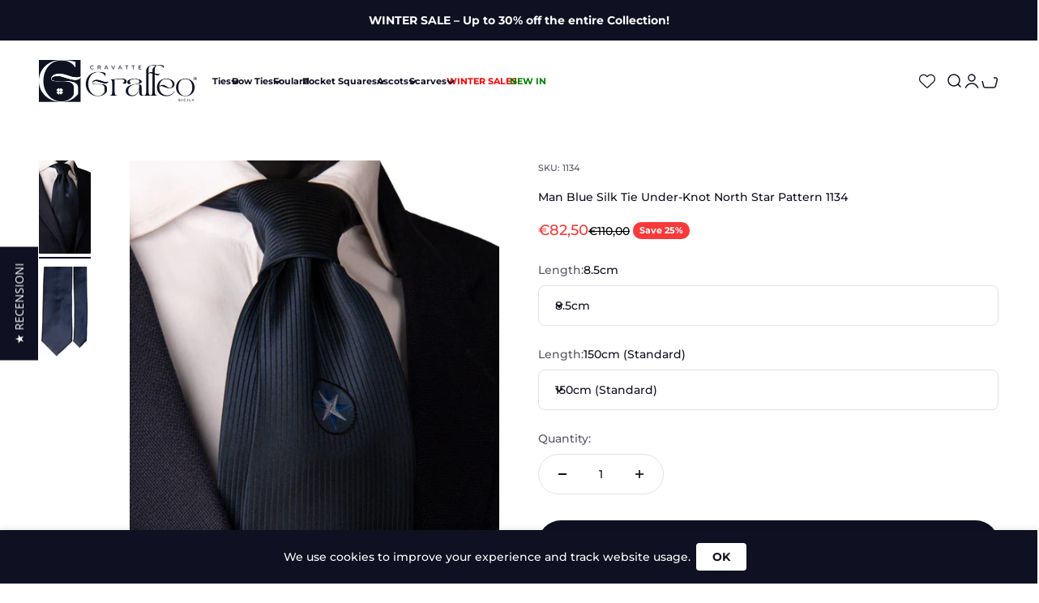

--- FILE ---
content_type: text/html; charset=utf-8
request_url: https://www.graffeocravatte.com/en-be/products/man-blue-silk-tie-under-knot-north-star-pattern-1134
body_size: 42591
content:
<!doctype html>

<html class="no-js" lang="en" dir="ltr">
  <head>

    <meta name="p:domain_verify" content="3e902bccca878f82cc4850d377f28891"/>
  <meta name="google-site-verification" content="kDZjk1FWHSCPLJ3BbpW2Mq5wUV_0Ih9WBnBwJc4O7AA" />
  <meta name="google-site-verification" content="V-s1f-goNCw-ixqzwOjuZdJ7BmnzorXYIyAVDdP9T_E" />
<meta name="google-site-verification" content="HG2o5vvZJGsZnT8Kl2rrAfVhbVCxpTRk30HZbPDiWXA" />
  <meta name="facebook-domain-verification" content="frqi2f71m8wv8odewlsxik5xolcues" />
    <meta name="google-site-verification" content="vmzOd8CabDiJtHucwoOMpV11j-64ltc3vuvBSVmJLZo" />
    <script type="text/javascript">(function e(){var e=document.createElement("script");e.type="text/javascript",e.async=true,e.src="//staticw2.yotpo.com/X6ZSY9aEW2ZfrSMkcUiEGlsxnIrah5ILswO5T25Z/widget.js";var t=document.getElementsByTagName("script")[0];t.parentNode.insertBefore(e,t)})();</script>
  <meta name="p:domain_verify" content="d1f62a9a93286c34a7278919ba039ade"/>
     <!-- Global Site Tag (gtag.js) - Google AdWords: GOOGLE_CONVERSION_ID -->
<script async src="https://www.googletagmanager.com/gtag/js?id=AW-802166731 "></script>
<script>
  window.dataLayer = window.dataLayer || [];
  function gtag(){dataLayer.push(arguments)};
  gtag('js', new Date());

  gtag('config', 'AW-802166731 ');
</script>
  <script>var root_url = "\/en-be" != '/' ? "\/en-be" : '';</script>
<script type="text/javascript">
        
                gtag('event', 'page_view', {
                ecomm_prodid: 'shopify_IT_7910463537375_54862668824925',
                ecomm_pagetype: 'product',
                ecomm_totalvalue: 82.50
                });
        
</script>
    <!-- Global site tag (gtag.js) - Google Ads: 802166731 --> <script async src="https://www.googletagmanager.com/gtag/js?id=AW-802166731"></script> <script> window.dataLayer = window.dataLayer || []; function gtag(){dataLayer.push(arguments);} gtag('js', new Date()); gtag('config', 'AW-802166731'); </script>
    <meta charset="utf-8">
    <meta name="viewport" content="width=device-width, initial-scale=1.0, height=device-height, minimum-scale=1.0, maximum-scale=1.0">
    <meta name="theme-color" content="#ffffff">

    <title>Man Blue Silk Tie Under-Knot North Star Pattern 1134</title><meta name="description" content="Product Type Under-Knot Composition 100% Silk Size 150 cm x 8,5 cm Pattern Height 34 cm from the tip   100% MADE IN ITALYRigorously handmade in Sicily according to the best Italian artisan tradition, Graffeo ties are an essential accessory for any wardrobe. Produced in pure silk, our ties are a perfect gift for friends"><link rel="canonical" href="https://www.graffeocravatte.com/en-be/products/man-blue-silk-tie-under-knot-north-star-pattern-1134"><link rel="shortcut icon" href="//www.graffeocravatte.com/cdn/shop/files/Favicon_Graffeo.png?v=1681468546&width=96">
      <link rel="apple-touch-icon" href="//www.graffeocravatte.com/cdn/shop/files/Favicon_Graffeo.png?v=1681468546&width=180"><link rel="preconnect" href="https://cdn.shopify.com">
    <link rel="preconnect" href="https://fonts.shopifycdn.com" crossorigin>
    <link rel="dns-prefetch" href="https://productreviews.shopifycdn.com"><link rel="preload" href="//www.graffeocravatte.com/cdn/fonts/montserrat/montserrat_n6.1326b3e84230700ef15b3a29fb520639977513e0.woff2" as="font" type="font/woff2" crossorigin><link rel="preload" href="//www.graffeocravatte.com/cdn/fonts/montserrat/montserrat_n5.07ef3781d9c78c8b93c98419da7ad4fbeebb6635.woff2" as="font" type="font/woff2" crossorigin><meta property="og:type" content="product">
  <meta property="og:title" content="Man Blue Silk Tie Under-Knot North Star Pattern 1134">
  <meta property="product:price:amount" content="82,50">
  <meta property="product:price:currency" content="EUR"><meta property="og:image" content="http://www.graffeocravatte.com/cdn/shop/products/Cravatta-di-Seta-Blu-con-Disegno-Sottonodo-Stella-Polare-1134.jpg?v=1667923486&width=2048">
  <meta property="og:image:secure_url" content="https://www.graffeocravatte.com/cdn/shop/products/Cravatta-di-Seta-Blu-con-Disegno-Sottonodo-Stella-Polare-1134.jpg?v=1667923486&width=2048">
  <meta property="og:image:width" content="568">
  <meta property="og:image:height" content="1024"><meta property="og:description" content="Product Type Under-Knot Composition 100% Silk Size 150 cm x 8,5 cm Pattern Height 34 cm from the tip   100% MADE IN ITALYRigorously handmade in Sicily according to the best Italian artisan tradition, Graffeo ties are an essential accessory for any wardrobe. Produced in pure silk, our ties are a perfect gift for friends"><meta property="og:url" content="https://www.graffeocravatte.com/en-be/products/man-blue-silk-tie-under-knot-north-star-pattern-1134">
<meta property="og:site_name" content="Graffeo Cravatte"><meta name="twitter:card" content="summary"><meta name="twitter:title" content="Man Blue Silk Tie Under-Knot North Star Pattern 1134">
  <meta name="twitter:description" content=" 



Product Type
Under-Knot


Composition
100% Silk


Size
150 cm x 8,5 cm


Pattern Height
34 cm from the tip



&amp;nbsp;
100% MADE IN ITALYRigorously handmade in Sicily according to the best Italian artisan tradition, Graffeo ties are an essential accessory for any wardrobe.
Produced in pure silk, our ties are a perfect gift for friends, relatives and partners. HANDMADE For our ties, cut and sewn by hand in Italy, we only use pure silk from the best silk mills in Como. Perfect for business appointments and ceremonies, the tie accentuates your style; whether casual or formal.
PACKAGING&amp;nbsp;"><meta name="twitter:image" content="https://www.graffeocravatte.com/cdn/shop/products/Cravatta-di-Seta-Blu-con-Disegno-Sottonodo-Stella-Polare-1134.jpg?crop=center&height=1200&v=1667923486&width=1200">
  <meta name="twitter:image:alt" content="Cravatta di Seta Blu con Disegno Sottonodo Stella Polare Made in Italy Graffeo Cravatte">
  <script type="application/ld+json">
  {
    "@context": "https://schema.org",
    "@type": "Product",
    "productID": 7910463537375,
    "offers": [{
          "@type": "Offer",
          "name": "8.5cm \/ 150cm (Standard)",
          "availability":"https://schema.org/InStock",
          "price": 82.5,
          "priceCurrency": "EUR",
          "priceValidUntil": "2026-01-29","sku": "1134","url": "https://www.graffeocravatte.com/en-be/products/man-blue-silk-tie-under-knot-north-star-pattern-1134?variant=54862668824925"
        }
],"brand": {
      "@type": "Brand",
      "name": "Graffeo Cravatte"
    },
    "name": "Man Blue Silk Tie Under-Knot North Star Pattern 1134",
    "description": " \n\n\n\nProduct Type\nUnder-Knot\n\n\nComposition\n100% Silk\n\n\nSize\n150 cm x 8,5 cm\n\n\nPattern Height\n34 cm from the tip\n\n\n\n\u0026nbsp;\n100% MADE IN ITALYRigorously handmade in Sicily according to the best Italian artisan tradition, Graffeo ties are an essential accessory for any wardrobe.\nProduced in pure silk, our ties are a perfect gift for friends, relatives and partners. HANDMADE For our ties, cut and sewn by hand in Italy, we only use pure silk from the best silk mills in Como. Perfect for business appointments and ceremonies, the tie accentuates your style; whether casual or formal.\nPACKAGING\u0026nbsp;",
    "category": "Underknot Ties",
    "url": "https://www.graffeocravatte.com/en-be/products/man-blue-silk-tie-under-knot-north-star-pattern-1134",
    "sku": "1134","weight": {
        "@type": "QuantitativeValue",
        "unitCode": "kg",
        "value": 0.08
      },"image": {
      "@type": "ImageObject",
      "url": "https://www.graffeocravatte.com/cdn/shop/products/Cravatta-di-Seta-Blu-con-Disegno-Sottonodo-Stella-Polare-1134.jpg?v=1667923486&width=1024",
      "image": "https://www.graffeocravatte.com/cdn/shop/products/Cravatta-di-Seta-Blu-con-Disegno-Sottonodo-Stella-Polare-1134.jpg?v=1667923486&width=1024",
      "name": "Cravatta di Seta Blu con Disegno Sottonodo Stella Polare Made in Italy Graffeo Cravatte",
      "width": "1024",
      "height": "1024"
    }
  }
  </script>



  <script type="application/ld+json">
  {
    "@context": "https://schema.org",
    "@type": "BreadcrumbList",
  "itemListElement": [{
      "@type": "ListItem",
      "position": 1,
      "name": "Home",
      "item": "https://www.graffeocravatte.com"
    },{
          "@type": "ListItem",
          "position": 2,
          "name": "Man Blue Silk Tie Under-Knot North Star Pattern 1134",
          "item": "https://www.graffeocravatte.com/en-be/products/man-blue-silk-tie-under-knot-north-star-pattern-1134"
        }]
  }
  </script>

<style>/* Typography (heading) */
  @font-face {
  font-family: Montserrat;
  font-weight: 600;
  font-style: normal;
  font-display: fallback;
  src: url("//www.graffeocravatte.com/cdn/fonts/montserrat/montserrat_n6.1326b3e84230700ef15b3a29fb520639977513e0.woff2") format("woff2"),
       url("//www.graffeocravatte.com/cdn/fonts/montserrat/montserrat_n6.652f051080eb14192330daceed8cd53dfdc5ead9.woff") format("woff");
}

@font-face {
  font-family: Montserrat;
  font-weight: 600;
  font-style: italic;
  font-display: fallback;
  src: url("//www.graffeocravatte.com/cdn/fonts/montserrat/montserrat_i6.e90155dd2f004112a61c0322d66d1f59dadfa84b.woff2") format("woff2"),
       url("//www.graffeocravatte.com/cdn/fonts/montserrat/montserrat_i6.41470518d8e9d7f1bcdd29a447c2397e5393943f.woff") format("woff");
}

/* Typography (body) */
  @font-face {
  font-family: Montserrat;
  font-weight: 500;
  font-style: normal;
  font-display: fallback;
  src: url("//www.graffeocravatte.com/cdn/fonts/montserrat/montserrat_n5.07ef3781d9c78c8b93c98419da7ad4fbeebb6635.woff2") format("woff2"),
       url("//www.graffeocravatte.com/cdn/fonts/montserrat/montserrat_n5.adf9b4bd8b0e4f55a0b203cdd84512667e0d5e4d.woff") format("woff");
}

@font-face {
  font-family: Montserrat;
  font-weight: 500;
  font-style: italic;
  font-display: fallback;
  src: url("//www.graffeocravatte.com/cdn/fonts/montserrat/montserrat_i5.d3a783eb0cc26f2fda1e99d1dfec3ebaea1dc164.woff2") format("woff2"),
       url("//www.graffeocravatte.com/cdn/fonts/montserrat/montserrat_i5.76d414ea3d56bb79ef992a9c62dce2e9063bc062.woff") format("woff");
}

@font-face {
  font-family: Montserrat;
  font-weight: 700;
  font-style: normal;
  font-display: fallback;
  src: url("//www.graffeocravatte.com/cdn/fonts/montserrat/montserrat_n7.3c434e22befd5c18a6b4afadb1e3d77c128c7939.woff2") format("woff2"),
       url("//www.graffeocravatte.com/cdn/fonts/montserrat/montserrat_n7.5d9fa6e2cae713c8fb539a9876489d86207fe957.woff") format("woff");
}

@font-face {
  font-family: Montserrat;
  font-weight: 700;
  font-style: italic;
  font-display: fallback;
  src: url("//www.graffeocravatte.com/cdn/fonts/montserrat/montserrat_i7.a0d4a463df4f146567d871890ffb3c80408e7732.woff2") format("woff2"),
       url("//www.graffeocravatte.com/cdn/fonts/montserrat/montserrat_i7.f6ec9f2a0681acc6f8152c40921d2a4d2e1a2c78.woff") format("woff");
}

:root {
    /**
     * ---------------------------------------------------------------------
     * SPACING VARIABLES
     *
     * We are using a spacing inspired from frameworks like Tailwind CSS.
     * ---------------------------------------------------------------------
     */
    --spacing-0-5: 0.125rem; /* 2px */
    --spacing-1: 0.25rem; /* 4px */
    --spacing-1-5: 0.375rem; /* 6px */
    --spacing-2: 0.5rem; /* 8px */
    --spacing-2-5: 0.625rem; /* 10px */
    --spacing-3: 0.75rem; /* 12px */
    --spacing-3-5: 0.875rem; /* 14px */
    --spacing-4: 1rem; /* 16px */
    --spacing-4-5: 1.125rem; /* 18px */
    --spacing-5: 1.25rem; /* 20px */
    --spacing-5-5: 1.375rem; /* 22px */
    --spacing-6: 1.5rem; /* 24px */
    --spacing-6-5: 1.625rem; /* 26px */
    --spacing-7: 1.75rem; /* 28px */
    --spacing-7-5: 1.875rem; /* 30px */
    --spacing-8: 2rem; /* 32px */
    --spacing-8-5: 2.125rem; /* 34px */
    --spacing-9: 2.25rem; /* 36px */
    --spacing-9-5: 2.375rem; /* 38px */
    --spacing-10: 2.5rem; /* 40px */
    --spacing-11: 2.75rem; /* 44px */
    --spacing-12: 3rem; /* 48px */
    --spacing-14: 3.5rem; /* 56px */
    --spacing-16: 4rem; /* 64px */
    --spacing-18: 4.5rem; /* 72px */
    --spacing-20: 5rem; /* 80px */
    --spacing-24: 6rem; /* 96px */
    --spacing-28: 7rem; /* 112px */
    --spacing-32: 8rem; /* 128px */
    --spacing-36: 9rem; /* 144px */
    --spacing-40: 10rem; /* 160px */
    --spacing-44: 11rem; /* 176px */
    --spacing-48: 12rem; /* 192px */
    --spacing-52: 13rem; /* 208px */
    --spacing-56: 14rem; /* 224px */
    --spacing-60: 15rem; /* 240px */
    --spacing-64: 16rem; /* 256px */
    --spacing-72: 18rem; /* 288px */
    --spacing-80: 20rem; /* 320px */
    --spacing-96: 24rem; /* 384px */

    /* Container */
    --container-max-width: 1440px;
    --container-narrow-max-width: 1190px;
    --container-gutter: var(--spacing-5);
    --section-outer-spacing-block: var(--spacing-8);
    --section-inner-max-spacing-block: var(--spacing-8);
    --section-inner-spacing-inline: var(--container-gutter);
    --section-stack-spacing-block: var(--spacing-8);

    /* Grid gutter */
    --grid-gutter: var(--spacing-5);

    /* Product list settings */
    --product-list-row-gap: var(--spacing-8);
    --product-list-column-gap: var(--grid-gutter);

    /* Form settings */
    --input-gap: var(--spacing-2);
    --input-height: 2.625rem;
    --input-padding-inline: var(--spacing-4);

    /* Other sizes */
    --sticky-area-height: calc(var(--sticky-announcement-bar-enabled, 0) * var(--announcement-bar-height, 0px) + var(--sticky-header-enabled, 0) * var(--header-height, 0px));

    /* RTL support */
    --transform-logical-flip: 1;
    --transform-origin-start: left;
    --transform-origin-end: right;

    /**
     * ---------------------------------------------------------------------
     * TYPOGRAPHY
     * ---------------------------------------------------------------------
     */

    /* Font properties */
    --heading-font-family: Montserrat, sans-serif;
    --heading-font-weight: 600;
    --heading-font-style: normal;
    --heading-text-transform: normal;
    --heading-letter-spacing: -0.025em;
    --text-font-family: Montserrat, sans-serif;
    --text-font-weight: 500;
    --text-font-style: normal;
    --text-letter-spacing: 0.0em;

    /* Font sizes */
    --text-h0: 2.5rem;
    --text-h1: 1.75rem;
    --text-h2: 1.5rem;
    --text-h3: 1.375rem;
    --text-h4: 1.125rem;
    --text-h5: 1.125rem;
    --text-h6: 1rem;
    --text-xs: 0.6875rem;
    --text-sm: 0.75rem;
    --text-base: 0.875rem;
    --text-lg: 1.125rem;

    /**
     * ---------------------------------------------------------------------
     * COLORS
     * ---------------------------------------------------------------------
     */

    /* Color settings */--accent: 15 16 33;
    --text-primary: 15 16 33;
    --background-primary: 255 255 255;
    --dialog-background: 255 255 255;
    --border-color: var(--text-color, var(--text-primary)) / 0.12;

    /* Button colors */
    --button-background-primary: 15 16 33;
    --button-text-primary: 255 255 255;
    --button-background-secondary: 15 16 33;
    --button-text-secondary: 255 255 255;

    /* Status colors */
    --success-background: 224 244 232;
    --success-text: 0 163 65;
    --warning-background: 255 246 233;
    --warning-text: 255 183 74;
    --error-background: 254 231 231;
    --error-text: 248 58 58;

    /* Product colors */
    --on-sale-text: 248 58 58;
    --on-sale-badge-background: 248 58 58;
    --on-sale-badge-text: 255 255 255;
    --sold-out-badge-background: 15 16 33;
    --sold-out-badge-text: 255 255 255;
    --primary-badge-background: 15 16 33;
    --primary-badge-text: 255 255 255;
    --star-color: 255 183 74;
    --product-card-background: 255 255 255;
    --product-card-text: 15 16 33;

    /* Header colors */
    --header-background: 255 255 255;
    --header-text: 15 16 33;

    /* Footer colors */
    --footer-background: 15 16 33;
    --footer-text: 255 255 255;

    /* Rounded variables (used for border radius) */
    --rounded-xs: 0.25rem;
    --rounded-sm: 0.0625rem;
    --rounded: 0.125rem;
    --rounded-lg: 0.25rem;
    --rounded-full: 9999px;

    --rounded-button: 2.625rem;
    --rounded-input: 0.5rem;

    /* Box shadow */
    --shadow-sm: 0 2px 8px rgb(var(--text-primary) / 0.0);
    --shadow: 0 5px 15px rgb(var(--text-primary) / 0.0);
    --shadow-md: 0 5px 30px rgb(var(--text-primary) / 0.0);
    --shadow-block: -20px 0px 50px rgb(var(--text-primary) / 0.0);

    /**
     * ---------------------------------------------------------------------
     * OTHER
     * ---------------------------------------------------------------------
     */

    --cursor-close-svg-url: url(//www.graffeocravatte.com/cdn/shop/t/74/assets/cursor-close.svg?v=147174565022153725511730375776);
    --cursor-zoom-in-svg-url: url(//www.graffeocravatte.com/cdn/shop/t/74/assets/cursor-zoom-in.svg?v=154953035094101115921730375776);
    --cursor-zoom-out-svg-url: url(//www.graffeocravatte.com/cdn/shop/t/74/assets/cursor-zoom-out.svg?v=16155520337305705181730375776);
    --checkmark-svg-url: url(//www.graffeocravatte.com/cdn/shop/t/74/assets/checkmark.svg?v=77552481021870063511730375776);
  }

  [dir="rtl"]:root {
    /* RTL support */
    --transform-logical-flip: -1;
    --transform-origin-start: right;
    --transform-origin-end: left;
  }

  @media screen and (min-width: 700px) {
    :root {
      /* Typography (font size) */
      --text-h0: 3.25rem;
      --text-h1: 2.25rem;
      --text-h2: 1.75rem;
      --text-h3: 1.625rem;
      --text-h4: 1.25rem;
      --text-h5: 1.25rem;
      --text-h6: 1.125rem;

      --text-xs: 0.6875rem;
      --text-sm: 0.75rem;
      --text-base: 0.875rem;
      --text-lg: 1.125rem;

      /* Spacing */
      --container-gutter: 2rem;
      --section-outer-spacing-block: var(--spacing-12);
      --section-inner-max-spacing-block: var(--spacing-10);
      --section-inner-spacing-inline: var(--spacing-10);
      --section-stack-spacing-block: var(--spacing-10);

      /* Grid gutter */
      --grid-gutter: var(--spacing-6);

      /* Product list settings */
      --product-list-row-gap: var(--spacing-12);

      /* Form settings */
      --input-gap: 1rem;
      --input-height: 3.125rem;
      --input-padding-inline: var(--spacing-5);
    }
  }

  @media screen and (min-width: 1000px) {
    :root {
      /* Spacing settings */
      --container-gutter: var(--spacing-12);
      --section-outer-spacing-block: var(--spacing-14);
      --section-inner-max-spacing-block: var(--spacing-12);
      --section-inner-spacing-inline: var(--spacing-12);
      --section-stack-spacing-block: var(--spacing-10);
    }
  }

  @media screen and (min-width: 1150px) {
    :root {
      /* Spacing settings */
      --container-gutter: var(--spacing-12);
      --section-outer-spacing-block: var(--spacing-14);
      --section-inner-max-spacing-block: var(--spacing-12);
      --section-inner-spacing-inline: var(--spacing-12);
      --section-stack-spacing-block: var(--spacing-12);
    }
  }

  @media screen and (min-width: 1400px) {
    :root {
      /* Typography (font size) */
      --text-h0: 4rem;
      --text-h1: 3rem;
      --text-h2: 2.5rem;
      --text-h3: 1.75rem;
      --text-h4: 1.5rem;
      --text-h5: 1.25rem;
      --text-h6: 1.25rem;

      --section-outer-spacing-block: var(--spacing-16);
      --section-inner-max-spacing-block: var(--spacing-14);
      --section-inner-spacing-inline: var(--spacing-14);
    }
  }

  @media screen and (min-width: 1600px) {
    :root {
      --section-outer-spacing-block: var(--spacing-16);
      --section-inner-max-spacing-block: var(--spacing-16);
      --section-inner-spacing-inline: var(--spacing-16);
    }
  }

  /**
   * ---------------------------------------------------------------------
   * LIQUID DEPENDANT CSS
   *
   * Our main CSS is Liquid free, but some very specific features depend on
   * theme settings, so we have them here
   * ---------------------------------------------------------------------
   */@media screen and (pointer: fine) {
        /* The !important are for the Shopify Payment button to ensure we override the default from Shopify styles */
        .button:not([disabled]):not(.button--outline):hover, .btn:not([disabled]):hover, .shopify-payment-button__button--unbranded:not([disabled]):hover {
          background-color: transparent !important;
          color: rgb(var(--button-outline-color) / var(--button-background-opacity, 1)) !important;
          box-shadow: inset 0 0 0 2px currentColor !important;
        }

        .button--outline:not([disabled]):hover {
          background: rgb(var(--button-background));
          color: rgb(var(--button-text-color));
          box-shadow: inset 0 0 0 2px rgb(var(--button-background));
        }
      }</style><script>
  document.documentElement.classList.replace('no-js', 'js');

  // This allows to expose several variables to the global scope, to be used in scripts
  window.themeVariables = {
    settings: {
      showPageTransition: false,
      headingApparition: "fade",
      pageType: "product",
      moneyFormat: "€{{amount_with_comma_separator}}",
      moneyWithCurrencyFormat: "€{{amount_with_comma_separator}} EUR",
      currencyCodeEnabled: false,
      cartType: "drawer",
      showDiscount: true,
      discountMode: "percentage"
    },

    strings: {
      accessibilityClose: "Close",
      accessibilityNext: "Next",
      accessibilityPrevious: "Previous",
      addToCartButton: "Add to cart",
      soldOutButton: "Sold out",
      preOrderButton: "Pre-order",
      unavailableButton: "Unavailable",
      closeGallery: "Close gallery",
      zoomGallery: "Zoom",
      errorGallery: "Image cannot be loaded",
      soldOutBadge: "Sold out",
      discountBadge: "Save @@",
      sku: "SKU:",
      searchNoResults: "No results could be found.",
      addOrderNote: "Add order note",
      editOrderNote: "Edit order note",
      shippingEstimatorNoResults: "Sorry, we do not ship to your address.",
      shippingEstimatorOneResult: "There is one shipping rate for your address:",
      shippingEstimatorMultipleResults: "There are several shipping rates for your address:",
      shippingEstimatorError: "One or more error occurred while retrieving shipping rates:"
    },

    breakpoints: {
      'sm': 'screen and (min-width: 700px)',
      'md': 'screen and (min-width: 1000px)',
      'lg': 'screen and (min-width: 1150px)',
      'xl': 'screen and (min-width: 1400px)',

      'sm-max': 'screen and (max-width: 699px)',
      'md-max': 'screen and (max-width: 999px)',
      'lg-max': 'screen and (max-width: 1149px)',
      'xl-max': 'screen and (max-width: 1399px)'
    }
  };// For detecting native share
  document.documentElement.classList.add(`native-share--${navigator.share ? 'enabled' : 'disabled'}`);// We save the product ID in local storage to be eventually used for recently viewed section
    try {
      const recentlyViewedProducts = new Set(JSON.parse(localStorage.getItem('theme:recently-viewed-products') || '[]'));

      recentlyViewedProducts.delete(7910463537375); // Delete first to re-move the product
      recentlyViewedProducts.add(7910463537375);

      localStorage.setItem('theme:recently-viewed-products', JSON.stringify(Array.from(recentlyViewedProducts.values()).reverse()));
    } catch (e) {
      // Safari in private mode does not allow setting item, we silently fail
    }</script><script type="module" src="//www.graffeocravatte.com/cdn/shop/t/74/assets/vendor.min.js?v=101728284033374364961730375776"></script>
    <script type="module" src="//www.graffeocravatte.com/cdn/shop/t/74/assets/theme.js?v=96920819093892960151730376599"></script>
    <script type="module" src="//www.graffeocravatte.com/cdn/shop/t/74/assets/sections.js?v=58714463413761760391730376824"></script>

    <script>window.performance && window.performance.mark && window.performance.mark('shopify.content_for_header.start');</script><meta name="google-site-verification" content="7_Icwm93A6lHJMDcJuWisfQaGLt9EqDdoXWWN8mfyjc">
<meta id="shopify-digital-wallet" name="shopify-digital-wallet" content="/9334489145/digital_wallets/dialog">
<meta name="shopify-checkout-api-token" content="8d378586fc04d188611b802ed76f805b">
<meta id="in-context-paypal-metadata" data-shop-id="9334489145" data-venmo-supported="false" data-environment="production" data-locale="en_US" data-paypal-v4="true" data-currency="EUR">
<link rel="alternate" hreflang="x-default" href="https://www.graffeocravatte.com/products/cravatta-di-seta-blu-con-disegno-sottonodo-stella-polare-1134">
<link rel="alternate" hreflang="it" href="https://www.graffeocravatte.com/products/cravatta-di-seta-blu-con-disegno-sottonodo-stella-polare-1134">
<link rel="alternate" hreflang="en" href="https://www.graffeocravatte.com/en/products/man-blue-silk-tie-under-knot-north-star-pattern-1134">
<link rel="alternate" hreflang="en-AN" href="https://www.graffeocravatte.com/en-int/products/man-blue-silk-tie-under-knot-north-star-pattern-1134">
<link rel="alternate" hreflang="en-GF" href="https://www.graffeocravatte.com/en-int/products/man-blue-silk-tie-under-knot-north-star-pattern-1134">
<link rel="alternate" hreflang="en-SZ" href="https://www.graffeocravatte.com/en-int/products/man-blue-silk-tie-under-knot-north-star-pattern-1134">
<link rel="alternate" hreflang="en-TC" href="https://www.graffeocravatte.com/en-int/products/man-blue-silk-tie-under-knot-north-star-pattern-1134">
<link rel="alternate" hreflang="en-US" href="https://www.graffeocravatte.com/en-us/products/man-blue-silk-tie-under-knot-north-star-pattern-1134">
<link rel="alternate" hreflang="en-CA" href="https://www.graffeocravatte.com/en-ca/products/man-blue-silk-tie-under-knot-north-star-pattern-1134">
<link rel="alternate" hreflang="en-DK" href="https://www.graffeocravatte.com/en-dk/products/man-blue-silk-tie-under-knot-north-star-pattern-1134">
<link rel="alternate" hreflang="en-AT" href="https://www.graffeocravatte.com/en-at/products/man-blue-silk-tie-under-knot-north-star-pattern-1134">
<link rel="alternate" hreflang="en-BE" href="https://www.graffeocravatte.com/en-be/products/man-blue-silk-tie-under-knot-north-star-pattern-1134">
<link rel="alternate" hreflang="en-FI" href="https://www.graffeocravatte.com/en-fi/products/man-blue-silk-tie-under-knot-north-star-pattern-1134">
<link rel="alternate" hreflang="en-FR" href="https://www.graffeocravatte.com/en-fr/products/man-blue-silk-tie-under-knot-north-star-pattern-1134">
<link rel="alternate" hreflang="en-DE" href="https://www.graffeocravatte.com/en-de/products/man-blue-silk-tie-under-knot-north-star-pattern-1134">
<link rel="alternate" hreflang="en-GR" href="https://www.graffeocravatte.com/en-gr/products/man-blue-silk-tie-under-knot-north-star-pattern-1134">
<link rel="alternate" hreflang="en-IE" href="https://www.graffeocravatte.com/en-ie/products/man-blue-silk-tie-under-knot-north-star-pattern-1134">
<link rel="alternate" hreflang="en-LU" href="https://www.graffeocravatte.com/en-lu/products/man-blue-silk-tie-under-knot-north-star-pattern-1134">
<link rel="alternate" hreflang="en-MT" href="https://www.graffeocravatte.com/en-mt/products/man-blue-silk-tie-under-knot-north-star-pattern-1134">
<link rel="alternate" hreflang="en-NL" href="https://www.graffeocravatte.com/en-nl/products/man-blue-silk-tie-under-knot-north-star-pattern-1134">
<link rel="alternate" hreflang="en-PT" href="https://www.graffeocravatte.com/en-pt/products/man-blue-silk-tie-under-knot-north-star-pattern-1134">
<link rel="alternate" hreflang="en-ES" href="https://www.graffeocravatte.com/en-es/products/man-blue-silk-tie-under-knot-north-star-pattern-1134">
<link rel="alternate" hreflang="en-LI" href="https://www.graffeocravatte.com/en-li/products/man-blue-silk-tie-under-knot-north-star-pattern-1134">
<link rel="alternate" hreflang="en-MC" href="https://www.graffeocravatte.com/en-mc/products/man-blue-silk-tie-under-knot-north-star-pattern-1134">
<link rel="alternate" hreflang="en-NO" href="https://www.graffeocravatte.com/en-no/products/man-blue-silk-tie-under-knot-north-star-pattern-1134">
<link rel="alternate" hreflang="en-GB" href="https://www.graffeocravatte.com/en-gb/products/man-blue-silk-tie-under-knot-north-star-pattern-1134">
<link rel="alternate" hreflang="en-BG" href="https://www.graffeocravatte.com/en-eu/products/man-blue-silk-tie-under-knot-north-star-pattern-1134">
<link rel="alternate" hreflang="en-HR" href="https://www.graffeocravatte.com/en-eu/products/man-blue-silk-tie-under-knot-north-star-pattern-1134">
<link rel="alternate" hreflang="en-CY" href="https://www.graffeocravatte.com/en-eu/products/man-blue-silk-tie-under-knot-north-star-pattern-1134">
<link rel="alternate" hreflang="en-EE" href="https://www.graffeocravatte.com/en-eu/products/man-blue-silk-tie-under-knot-north-star-pattern-1134">
<link rel="alternate" hreflang="en-HU" href="https://www.graffeocravatte.com/en-eu/products/man-blue-silk-tie-under-knot-north-star-pattern-1134">
<link rel="alternate" hreflang="en-LV" href="https://www.graffeocravatte.com/en-eu/products/man-blue-silk-tie-under-knot-north-star-pattern-1134">
<link rel="alternate" hreflang="en-LT" href="https://www.graffeocravatte.com/en-eu/products/man-blue-silk-tie-under-knot-north-star-pattern-1134">
<link rel="alternate" hreflang="en-SK" href="https://www.graffeocravatte.com/en-eu/products/man-blue-silk-tie-under-knot-north-star-pattern-1134">
<link rel="alternate" hreflang="en-SI" href="https://www.graffeocravatte.com/en-eu/products/man-blue-silk-tie-under-knot-north-star-pattern-1134">
<link rel="alternate" hreflang="en-AD" href="https://www.graffeocravatte.com/en-eu/products/man-blue-silk-tie-under-knot-north-star-pattern-1134">
<link rel="alternate" hreflang="en-IN" href="https://www.graffeocravatte.com/en-eu/products/man-blue-silk-tie-under-knot-north-star-pattern-1134">
<link rel="alternate" hreflang="en-KW" href="https://www.graffeocravatte.com/en-eu/products/man-blue-silk-tie-under-knot-north-star-pattern-1134">
<link rel="alternate" hreflang="en-MM" href="https://www.graffeocravatte.com/en-eu/products/man-blue-silk-tie-under-knot-north-star-pattern-1134">
<link rel="alternate" hreflang="en-GP" href="https://www.graffeocravatte.com/en-eu/products/man-blue-silk-tie-under-knot-north-star-pattern-1134">
<link rel="alternate" hreflang="en-GG" href="https://www.graffeocravatte.com/en-eu/products/man-blue-silk-tie-under-knot-north-star-pattern-1134">
<link rel="alternate" hreflang="en-JE" href="https://www.graffeocravatte.com/en-eu/products/man-blue-silk-tie-under-knot-north-star-pattern-1134">
<link rel="alternate" hreflang="en-CW" href="https://www.graffeocravatte.com/en-eu/products/man-blue-silk-tie-under-knot-north-star-pattern-1134">
<link rel="alternate" hreflang="en-GD" href="https://www.graffeocravatte.com/en-eu/products/man-blue-silk-tie-under-knot-north-star-pattern-1134">
<link rel="alternate" hreflang="en-GT" href="https://www.graffeocravatte.com/en-eu/products/man-blue-silk-tie-under-knot-north-star-pattern-1134">
<link rel="alternate" hreflang="en-MF" href="https://www.graffeocravatte.com/en-eu/products/man-blue-silk-tie-under-knot-north-star-pattern-1134">
<link rel="alternate" hreflang="en-MX" href="https://www.graffeocravatte.com/en-eu/products/man-blue-silk-tie-under-knot-north-star-pattern-1134">
<link rel="alternate" hreflang="en-BY" href="https://www.graffeocravatte.com/en-rest/products/man-blue-silk-tie-under-knot-north-star-pattern-1134">
<link rel="alternate" hreflang="en-BA" href="https://www.graffeocravatte.com/en-rest/products/man-blue-silk-tie-under-knot-north-star-pattern-1134">
<link rel="alternate" hreflang="en-FO" href="https://www.graffeocravatte.com/en-rest/products/man-blue-silk-tie-under-knot-north-star-pattern-1134">
<link rel="alternate" hreflang="en-GI" href="https://www.graffeocravatte.com/en-rest/products/man-blue-silk-tie-under-knot-north-star-pattern-1134">
<link rel="alternate" hreflang="en-GL" href="https://www.graffeocravatte.com/en-rest/products/man-blue-silk-tie-under-knot-north-star-pattern-1134">
<link rel="alternate" hreflang="en-IS" href="https://www.graffeocravatte.com/en-rest/products/man-blue-silk-tie-under-knot-north-star-pattern-1134">
<link rel="alternate" hreflang="en-XK" href="https://www.graffeocravatte.com/en-rest/products/man-blue-silk-tie-under-knot-north-star-pattern-1134">
<link rel="alternate" hreflang="en-MK" href="https://www.graffeocravatte.com/en-rest/products/man-blue-silk-tie-under-knot-north-star-pattern-1134">
<link rel="alternate" hreflang="en-MD" href="https://www.graffeocravatte.com/en-rest/products/man-blue-silk-tie-under-knot-north-star-pattern-1134">
<link rel="alternate" hreflang="en-ME" href="https://www.graffeocravatte.com/en-rest/products/man-blue-silk-tie-under-knot-north-star-pattern-1134">
<link rel="alternate" hreflang="en-RS" href="https://www.graffeocravatte.com/en-rest/products/man-blue-silk-tie-under-knot-north-star-pattern-1134">
<link rel="alternate" hreflang="en-UA" href="https://www.graffeocravatte.com/en-rest/products/man-blue-silk-tie-under-knot-north-star-pattern-1134">
<link rel="alternate" hreflang="en-RU" href="https://www.graffeocravatte.com/en-ru/products/man-blue-silk-tie-under-knot-north-star-pattern-1134">
<link rel="alternate" hreflang="en-AF" href="https://www.graffeocravatte.com/en-rsto/products/man-blue-silk-tie-under-knot-north-star-pattern-1134">
<link rel="alternate" hreflang="en-DZ" href="https://www.graffeocravatte.com/en-rsto/products/man-blue-silk-tie-under-knot-north-star-pattern-1134">
<link rel="alternate" hreflang="en-AO" href="https://www.graffeocravatte.com/en-rsto/products/man-blue-silk-tie-under-knot-north-star-pattern-1134">
<link rel="alternate" hreflang="en-AI" href="https://www.graffeocravatte.com/en-rsto/products/man-blue-silk-tie-under-knot-north-star-pattern-1134">
<link rel="alternate" hreflang="en-AG" href="https://www.graffeocravatte.com/en-rsto/products/man-blue-silk-tie-under-knot-north-star-pattern-1134">
<link rel="alternate" hreflang="en-AR" href="https://www.graffeocravatte.com/en-rsto/products/man-blue-silk-tie-under-knot-north-star-pattern-1134">
<link rel="alternate" hreflang="en-AM" href="https://www.graffeocravatte.com/en-rsto/products/man-blue-silk-tie-under-knot-north-star-pattern-1134">
<link rel="alternate" hreflang="en-AW" href="https://www.graffeocravatte.com/en-rsto/products/man-blue-silk-tie-under-knot-north-star-pattern-1134">
<link rel="alternate" hreflang="en-AZ" href="https://www.graffeocravatte.com/en-rsto/products/man-blue-silk-tie-under-knot-north-star-pattern-1134">
<link rel="alternate" hreflang="en-BS" href="https://www.graffeocravatte.com/en-rsto/products/man-blue-silk-tie-under-knot-north-star-pattern-1134">
<link rel="alternate" hreflang="en-BD" href="https://www.graffeocravatte.com/en-rsto/products/man-blue-silk-tie-under-knot-north-star-pattern-1134">
<link rel="alternate" hreflang="en-BB" href="https://www.graffeocravatte.com/en-rsto/products/man-blue-silk-tie-under-knot-north-star-pattern-1134">
<link rel="alternate" hreflang="en-BZ" href="https://www.graffeocravatte.com/en-rsto/products/man-blue-silk-tie-under-knot-north-star-pattern-1134">
<link rel="alternate" hreflang="en-BJ" href="https://www.graffeocravatte.com/en-rsto/products/man-blue-silk-tie-under-knot-north-star-pattern-1134">
<link rel="alternate" hreflang="en-BM" href="https://www.graffeocravatte.com/en-rsto/products/man-blue-silk-tie-under-knot-north-star-pattern-1134">
<link rel="alternate" hreflang="en-BT" href="https://www.graffeocravatte.com/en-rsto/products/man-blue-silk-tie-under-knot-north-star-pattern-1134">
<link rel="alternate" hreflang="en-BO" href="https://www.graffeocravatte.com/en-rsto/products/man-blue-silk-tie-under-knot-north-star-pattern-1134">
<link rel="alternate" hreflang="en-BW" href="https://www.graffeocravatte.com/en-rsto/products/man-blue-silk-tie-under-knot-north-star-pattern-1134">
<link rel="alternate" hreflang="en-BR" href="https://www.graffeocravatte.com/en-rsto/products/man-blue-silk-tie-under-knot-north-star-pattern-1134">
<link rel="alternate" hreflang="en-BN" href="https://www.graffeocravatte.com/en-rsto/products/man-blue-silk-tie-under-knot-north-star-pattern-1134">
<link rel="alternate" hreflang="en-BF" href="https://www.graffeocravatte.com/en-rsto/products/man-blue-silk-tie-under-knot-north-star-pattern-1134">
<link rel="alternate" hreflang="en-BI" href="https://www.graffeocravatte.com/en-rsto/products/man-blue-silk-tie-under-knot-north-star-pattern-1134">
<link rel="alternate" hreflang="en-KH" href="https://www.graffeocravatte.com/en-rsto/products/man-blue-silk-tie-under-knot-north-star-pattern-1134">
<link rel="alternate" hreflang="en-CV" href="https://www.graffeocravatte.com/en-rsto/products/man-blue-silk-tie-under-knot-north-star-pattern-1134">
<link rel="alternate" hreflang="en-KY" href="https://www.graffeocravatte.com/en-rsto/products/man-blue-silk-tie-under-knot-north-star-pattern-1134">
<link rel="alternate" hreflang="en-TD" href="https://www.graffeocravatte.com/en-rsto/products/man-blue-silk-tie-under-knot-north-star-pattern-1134">
<link rel="alternate" hreflang="en-CL" href="https://www.graffeocravatte.com/en-rsto/products/man-blue-silk-tie-under-knot-north-star-pattern-1134">
<link rel="alternate" hreflang="en-CO" href="https://www.graffeocravatte.com/en-rsto/products/man-blue-silk-tie-under-knot-north-star-pattern-1134">
<link rel="alternate" hreflang="en-KM" href="https://www.graffeocravatte.com/en-rsto/products/man-blue-silk-tie-under-knot-north-star-pattern-1134">
<link rel="alternate" hreflang="en-CG" href="https://www.graffeocravatte.com/en-rsto/products/man-blue-silk-tie-under-knot-north-star-pattern-1134">
<link rel="alternate" hreflang="en-CD" href="https://www.graffeocravatte.com/en-rsto/products/man-blue-silk-tie-under-knot-north-star-pattern-1134">
<link rel="alternate" hreflang="en-CK" href="https://www.graffeocravatte.com/en-rsto/products/man-blue-silk-tie-under-knot-north-star-pattern-1134">
<link rel="alternate" hreflang="en-CR" href="https://www.graffeocravatte.com/en-rsto/products/man-blue-silk-tie-under-knot-north-star-pattern-1134">
<link rel="alternate" hreflang="en-DM" href="https://www.graffeocravatte.com/en-rsto/products/man-blue-silk-tie-under-knot-north-star-pattern-1134">
<link rel="alternate" hreflang="en-DO" href="https://www.graffeocravatte.com/en-rsto/products/man-blue-silk-tie-under-knot-north-star-pattern-1134">
<link rel="alternate" hreflang="en-EC" href="https://www.graffeocravatte.com/en-rsto/products/man-blue-silk-tie-under-knot-north-star-pattern-1134">
<link rel="alternate" hreflang="en-EG" href="https://www.graffeocravatte.com/en-rsto/products/man-blue-silk-tie-under-knot-north-star-pattern-1134">
<link rel="alternate" hreflang="en-SV" href="https://www.graffeocravatte.com/en-rsto/products/man-blue-silk-tie-under-knot-north-star-pattern-1134">
<link rel="alternate" hreflang="en-GQ" href="https://www.graffeocravatte.com/en-rsto/products/man-blue-silk-tie-under-knot-north-star-pattern-1134">
<link rel="alternate" hreflang="en-ER" href="https://www.graffeocravatte.com/en-rsto/products/man-blue-silk-tie-under-knot-north-star-pattern-1134">
<link rel="alternate" hreflang="en-ET" href="https://www.graffeocravatte.com/en-rsto/products/man-blue-silk-tie-under-knot-north-star-pattern-1134">
<link rel="alternate" hreflang="en-FJ" href="https://www.graffeocravatte.com/en-rsto/products/man-blue-silk-tie-under-knot-north-star-pattern-1134">
<link rel="alternate" hreflang="en-GY" href="https://www.graffeocravatte.com/en-rsto/products/man-blue-silk-tie-under-knot-north-star-pattern-1134">
<link rel="alternate" hreflang="en-PF" href="https://www.graffeocravatte.com/en-rsto/products/man-blue-silk-tie-under-knot-north-star-pattern-1134">
<link rel="alternate" hreflang="en-GA" href="https://www.graffeocravatte.com/en-rsto/products/man-blue-silk-tie-under-knot-north-star-pattern-1134">
<link rel="alternate" hreflang="en-GM" href="https://www.graffeocravatte.com/en-rsto/products/man-blue-silk-tie-under-knot-north-star-pattern-1134">
<link rel="alternate" hreflang="en-GE" href="https://www.graffeocravatte.com/en-rsto/products/man-blue-silk-tie-under-knot-north-star-pattern-1134">
<link rel="alternate" hreflang="en-GN" href="https://www.graffeocravatte.com/en-rsto/products/man-blue-silk-tie-under-knot-north-star-pattern-1134">
<link rel="alternate" hreflang="en-GW" href="https://www.graffeocravatte.com/en-rsto/products/man-blue-silk-tie-under-knot-north-star-pattern-1134">
<link rel="alternate" hreflang="en-HT" href="https://www.graffeocravatte.com/en-rsto/products/man-blue-silk-tie-under-knot-north-star-pattern-1134">
<link rel="alternate" hreflang="en-HN" href="https://www.graffeocravatte.com/en-rsto/products/man-blue-silk-tie-under-knot-north-star-pattern-1134">
<link rel="alternate" hreflang="en-ID" href="https://www.graffeocravatte.com/en-rsto/products/man-blue-silk-tie-under-knot-north-star-pattern-1134">
<link rel="alternate" hreflang="en-IQ" href="https://www.graffeocravatte.com/en-rsto/products/man-blue-silk-tie-under-knot-north-star-pattern-1134">
<link rel="alternate" hreflang="en-IL" href="https://www.graffeocravatte.com/en-rsto/products/man-blue-silk-tie-under-knot-north-star-pattern-1134">
<link rel="alternate" hreflang="en-JM" href="https://www.graffeocravatte.com/en-rsto/products/man-blue-silk-tie-under-knot-north-star-pattern-1134">
<link rel="alternate" hreflang="en-JO" href="https://www.graffeocravatte.com/en-rsto/products/man-blue-silk-tie-under-knot-north-star-pattern-1134">
<link rel="alternate" hreflang="en-KZ" href="https://www.graffeocravatte.com/en-rsto/products/man-blue-silk-tie-under-knot-north-star-pattern-1134">
<link rel="alternate" hreflang="en-KE" href="https://www.graffeocravatte.com/en-rsto/products/man-blue-silk-tie-under-knot-north-star-pattern-1134">
<link rel="alternate" hreflang="en-KI" href="https://www.graffeocravatte.com/en-rsto/products/man-blue-silk-tie-under-knot-north-star-pattern-1134">
<link rel="alternate" hreflang="en-KG" href="https://www.graffeocravatte.com/en-rsto/products/man-blue-silk-tie-under-knot-north-star-pattern-1134">
<link rel="alternate" hreflang="en-LA" href="https://www.graffeocravatte.com/en-rsto/products/man-blue-silk-tie-under-knot-north-star-pattern-1134">
<link rel="alternate" hreflang="en-LS" href="https://www.graffeocravatte.com/en-rsto/products/man-blue-silk-tie-under-knot-north-star-pattern-1134">
<link rel="alternate" hreflang="en-LR" href="https://www.graffeocravatte.com/en-rsto/products/man-blue-silk-tie-under-knot-north-star-pattern-1134">
<link rel="alternate" hreflang="en-LY" href="https://www.graffeocravatte.com/en-rsto/products/man-blue-silk-tie-under-knot-north-star-pattern-1134">
<link rel="alternate" hreflang="en-MO" href="https://www.graffeocravatte.com/en-rsto/products/man-blue-silk-tie-under-knot-north-star-pattern-1134">
<link rel="alternate" hreflang="en-MG" href="https://www.graffeocravatte.com/en-rsto/products/man-blue-silk-tie-under-knot-north-star-pattern-1134">
<link rel="alternate" hreflang="en-MW" href="https://www.graffeocravatte.com/en-rsto/products/man-blue-silk-tie-under-knot-north-star-pattern-1134">
<link rel="alternate" hreflang="en-MY" href="https://www.graffeocravatte.com/en-rsto/products/man-blue-silk-tie-under-knot-north-star-pattern-1134">
<link rel="alternate" hreflang="en-MV" href="https://www.graffeocravatte.com/en-rsto/products/man-blue-silk-tie-under-knot-north-star-pattern-1134">
<link rel="alternate" hreflang="en-ML" href="https://www.graffeocravatte.com/en-rsto/products/man-blue-silk-tie-under-knot-north-star-pattern-1134">
<link rel="alternate" hreflang="en-MQ" href="https://www.graffeocravatte.com/en-rsto/products/man-blue-silk-tie-under-knot-north-star-pattern-1134">
<link rel="alternate" hreflang="en-MR" href="https://www.graffeocravatte.com/en-rsto/products/man-blue-silk-tie-under-knot-north-star-pattern-1134">
<link rel="alternate" hreflang="en-MU" href="https://www.graffeocravatte.com/en-rsto/products/man-blue-silk-tie-under-knot-north-star-pattern-1134">
<link rel="alternate" hreflang="en-YT" href="https://www.graffeocravatte.com/en-rsto/products/man-blue-silk-tie-under-knot-north-star-pattern-1134">
<link rel="alternate" hreflang="en-MN" href="https://www.graffeocravatte.com/en-rsto/products/man-blue-silk-tie-under-knot-north-star-pattern-1134">
<link rel="alternate" hreflang="en-MS" href="https://www.graffeocravatte.com/en-rsto/products/man-blue-silk-tie-under-knot-north-star-pattern-1134">
<link rel="alternate" hreflang="en-MA" href="https://www.graffeocravatte.com/en-rsto/products/man-blue-silk-tie-under-knot-north-star-pattern-1134">
<link rel="alternate" hreflang="en-MZ" href="https://www.graffeocravatte.com/en-rsto/products/man-blue-silk-tie-under-knot-north-star-pattern-1134">
<link rel="alternate" hreflang="en-NA" href="https://www.graffeocravatte.com/en-rsto/products/man-blue-silk-tie-under-knot-north-star-pattern-1134">
<link rel="alternate" hreflang="en-NP" href="https://www.graffeocravatte.com/en-rsto/products/man-blue-silk-tie-under-knot-north-star-pattern-1134">
<link rel="alternate" hreflang="en-NC" href="https://www.graffeocravatte.com/en-rsto/products/man-blue-silk-tie-under-knot-north-star-pattern-1134">
<link rel="alternate" hreflang="en-NI" href="https://www.graffeocravatte.com/en-rsto/products/man-blue-silk-tie-under-knot-north-star-pattern-1134">
<link rel="alternate" hreflang="en-NE" href="https://www.graffeocravatte.com/en-rsto/products/man-blue-silk-tie-under-knot-north-star-pattern-1134">
<link rel="alternate" hreflang="en-NG" href="https://www.graffeocravatte.com/en-rsto/products/man-blue-silk-tie-under-knot-north-star-pattern-1134">
<link rel="alternate" hreflang="en-OM" href="https://www.graffeocravatte.com/en-rsto/products/man-blue-silk-tie-under-knot-north-star-pattern-1134">
<link rel="alternate" hreflang="en-PK" href="https://www.graffeocravatte.com/en-rsto/products/man-blue-silk-tie-under-knot-north-star-pattern-1134">
<link rel="alternate" hreflang="en-PA" href="https://www.graffeocravatte.com/en-rsto/products/man-blue-silk-tie-under-knot-north-star-pattern-1134">
<link rel="alternate" hreflang="en-PG" href="https://www.graffeocravatte.com/en-rsto/products/man-blue-silk-tie-under-knot-north-star-pattern-1134">
<link rel="alternate" hreflang="en-PY" href="https://www.graffeocravatte.com/en-rsto/products/man-blue-silk-tie-under-knot-north-star-pattern-1134">
<link rel="alternate" hreflang="en-PE" href="https://www.graffeocravatte.com/en-rsto/products/man-blue-silk-tie-under-knot-north-star-pattern-1134">
<link rel="alternate" hreflang="en-PH" href="https://www.graffeocravatte.com/en-rsto/products/man-blue-silk-tie-under-knot-north-star-pattern-1134">
<link rel="alternate" hreflang="en-CM" href="https://www.graffeocravatte.com/en-rsto/products/man-blue-silk-tie-under-knot-north-star-pattern-1134">
<link rel="alternate" hreflang="en-RE" href="https://www.graffeocravatte.com/en-rsto/products/man-blue-silk-tie-under-knot-north-star-pattern-1134">
<link rel="alternate" hreflang="en-RW" href="https://www.graffeocravatte.com/en-rsto/products/man-blue-silk-tie-under-knot-north-star-pattern-1134">
<link rel="alternate" hreflang="en-BL" href="https://www.graffeocravatte.com/en-rsto/products/man-blue-silk-tie-under-knot-north-star-pattern-1134">
<link rel="alternate" hreflang="en-KN" href="https://www.graffeocravatte.com/en-rsto/products/man-blue-silk-tie-under-knot-north-star-pattern-1134">
<link rel="alternate" hreflang="en-LC" href="https://www.graffeocravatte.com/en-rsto/products/man-blue-silk-tie-under-knot-north-star-pattern-1134">
<link rel="alternate" hreflang="en-WS" href="https://www.graffeocravatte.com/en-rsto/products/man-blue-silk-tie-under-knot-north-star-pattern-1134">
<link rel="alternate" hreflang="en-SN" href="https://www.graffeocravatte.com/en-rsto/products/man-blue-silk-tie-under-knot-north-star-pattern-1134">
<link rel="alternate" hreflang="en-SC" href="https://www.graffeocravatte.com/en-rsto/products/man-blue-silk-tie-under-knot-north-star-pattern-1134">
<link rel="alternate" hreflang="en-SL" href="https://www.graffeocravatte.com/en-rsto/products/man-blue-silk-tie-under-knot-north-star-pattern-1134">
<link rel="alternate" hreflang="en-SB" href="https://www.graffeocravatte.com/en-rsto/products/man-blue-silk-tie-under-knot-north-star-pattern-1134">
<link rel="alternate" hreflang="en-ZA" href="https://www.graffeocravatte.com/en-rsto/products/man-blue-silk-tie-under-knot-north-star-pattern-1134">
<link rel="alternate" hreflang="en-KR" href="https://www.graffeocravatte.com/en-rsto/products/man-blue-silk-tie-under-knot-north-star-pattern-1134">
<link rel="alternate" hreflang="en-LK" href="https://www.graffeocravatte.com/en-rsto/products/man-blue-silk-tie-under-knot-north-star-pattern-1134">
<link rel="alternate" hreflang="en-VC" href="https://www.graffeocravatte.com/en-rsto/products/man-blue-silk-tie-under-knot-north-star-pattern-1134">
<link rel="alternate" hreflang="en-SR" href="https://www.graffeocravatte.com/en-rsto/products/man-blue-silk-tie-under-knot-north-star-pattern-1134">
<link rel="alternate" hreflang="en-TW" href="https://www.graffeocravatte.com/en-rsto/products/man-blue-silk-tie-under-knot-north-star-pattern-1134">
<link rel="alternate" hreflang="en-TJ" href="https://www.graffeocravatte.com/en-rsto/products/man-blue-silk-tie-under-knot-north-star-pattern-1134">
<link rel="alternate" hreflang="en-TZ" href="https://www.graffeocravatte.com/en-rsto/products/man-blue-silk-tie-under-knot-north-star-pattern-1134">
<link rel="alternate" hreflang="en-TH" href="https://www.graffeocravatte.com/en-rsto/products/man-blue-silk-tie-under-knot-north-star-pattern-1134">
<link rel="alternate" hreflang="en-TL" href="https://www.graffeocravatte.com/en-rsto/products/man-blue-silk-tie-under-knot-north-star-pattern-1134">
<link rel="alternate" hreflang="en-TG" href="https://www.graffeocravatte.com/en-rsto/products/man-blue-silk-tie-under-knot-north-star-pattern-1134">
<link rel="alternate" hreflang="en-TT" href="https://www.graffeocravatte.com/en-rsto/products/man-blue-silk-tie-under-knot-north-star-pattern-1134">
<link rel="alternate" hreflang="en-TN" href="https://www.graffeocravatte.com/en-rsto/products/man-blue-silk-tie-under-knot-north-star-pattern-1134">
<link rel="alternate" hreflang="en-TR" href="https://www.graffeocravatte.com/en-rsto/products/man-blue-silk-tie-under-knot-north-star-pattern-1134">
<link rel="alternate" hreflang="en-UG" href="https://www.graffeocravatte.com/en-rsto/products/man-blue-silk-tie-under-knot-north-star-pattern-1134">
<link rel="alternate" hreflang="en-UY" href="https://www.graffeocravatte.com/en-rsto/products/man-blue-silk-tie-under-knot-north-star-pattern-1134">
<link rel="alternate" hreflang="en-CN" href="https://www.graffeocravatte.com/en-rsto/products/man-blue-silk-tie-under-knot-north-star-pattern-1134">
<link rel="alternate" hreflang="en-UZ" href="https://www.graffeocravatte.com/en-rsto/products/man-blue-silk-tie-under-knot-north-star-pattern-1134">
<link rel="alternate" hreflang="en-VU" href="https://www.graffeocravatte.com/en-rsto/products/man-blue-silk-tie-under-knot-north-star-pattern-1134">
<link rel="alternate" hreflang="en-VE" href="https://www.graffeocravatte.com/en-rsto/products/man-blue-silk-tie-under-knot-north-star-pattern-1134">
<link rel="alternate" hreflang="en-VN" href="https://www.graffeocravatte.com/en-rsto/products/man-blue-silk-tie-under-knot-north-star-pattern-1134">
<link rel="alternate" hreflang="en-VG" href="https://www.graffeocravatte.com/en-rsto/products/man-blue-silk-tie-under-knot-north-star-pattern-1134">
<link rel="alternate" hreflang="en-WF" href="https://www.graffeocravatte.com/en-rsto/products/man-blue-silk-tie-under-knot-north-star-pattern-1134">
<link rel="alternate" hreflang="en-YE" href="https://www.graffeocravatte.com/en-rsto/products/man-blue-silk-tie-under-knot-north-star-pattern-1134">
<link rel="alternate" hreflang="en-ZM" href="https://www.graffeocravatte.com/en-rsto/products/man-blue-silk-tie-under-knot-north-star-pattern-1134">
<link rel="alternate" hreflang="en-ZW" href="https://www.graffeocravatte.com/en-rsto/products/man-blue-silk-tie-under-knot-north-star-pattern-1134">
<link rel="alternate" hreflang="en-TM" href="https://www.graffeocravatte.com/en-rsto/products/man-blue-silk-tie-under-knot-north-star-pattern-1134">
<link rel="alternate" hreflang="en-AL" href="https://www.graffeocravatte.com/en-rsto/products/man-blue-silk-tie-under-knot-north-star-pattern-1134">
<link rel="alternate" hreflang="en-CI" href="https://www.graffeocravatte.com/en-rsto/products/man-blue-silk-tie-under-knot-north-star-pattern-1134">
<link rel="alternate" hreflang="en-GH" href="https://www.graffeocravatte.com/en-rsto/products/man-blue-silk-tie-under-knot-north-star-pattern-1134">
<link rel="alternate" hreflang="en-DJ" href="https://www.graffeocravatte.com/en-rsto/products/man-blue-silk-tie-under-knot-north-star-pattern-1134">
<link rel="alternate" hreflang="en-TO" href="https://www.graffeocravatte.com/en-rsto/products/man-blue-silk-tie-under-knot-north-star-pattern-1134">
<link rel="alternate" hreflang="en-TV" href="https://www.graffeocravatte.com/en-rsto/products/man-blue-silk-tie-under-knot-north-star-pattern-1134">
<link rel="alternate" hreflang="en-GS" href="https://www.graffeocravatte.com/en-rsto/products/man-blue-silk-tie-under-knot-north-star-pattern-1134">
<link rel="alternate" hreflang="en-HK" href="https://www.graffeocravatte.com/en-rsto/products/man-blue-silk-tie-under-knot-north-star-pattern-1134">
<link rel="alternate" hreflang="en-AU" href="https://www.graffeocravatte.com/en-au/products/man-blue-silk-tie-under-knot-north-star-pattern-1134">
<link rel="alternate" hreflang="en-JP" href="https://www.graffeocravatte.com/en-jp/products/man-blue-silk-tie-under-knot-north-star-pattern-1134">
<link rel="alternate" hreflang="en-NZ" href="https://www.graffeocravatte.com/en-nz/products/man-blue-silk-tie-under-knot-north-star-pattern-1134">
<link rel="alternate" hreflang="en-QA" href="https://www.graffeocravatte.com/en-qa/products/man-blue-silk-tie-under-knot-north-star-pattern-1134">
<link rel="alternate" hreflang="en-SA" href="https://www.graffeocravatte.com/en-sa/products/man-blue-silk-tie-under-knot-north-star-pattern-1134">
<link rel="alternate" hreflang="en-AE" href="https://www.graffeocravatte.com/en-ae/products/man-blue-silk-tie-under-knot-north-star-pattern-1134">
<link rel="alternate" hreflang="en-BH" href="https://www.graffeocravatte.com/en-bh/products/man-blue-silk-tie-under-knot-north-star-pattern-1134">
<link rel="alternate" hreflang="en-CH" href="https://www.graffeocravatte.com/en-ch/products/man-blue-silk-tie-under-knot-north-star-pattern-1134">
<link rel="alternate" hreflang="en-SE" href="https://www.graffeocravatte.com/en-se/products/man-blue-silk-tie-under-knot-north-star-pattern-1134">
<link rel="alternate" hreflang="en-CZ" href="https://www.graffeocravatte.com/en-cz/products/man-blue-silk-tie-under-knot-north-star-pattern-1134">
<link rel="alternate" hreflang="en-RO" href="https://www.graffeocravatte.com/en-ro/products/man-blue-silk-tie-under-knot-north-star-pattern-1134">
<link rel="alternate" hreflang="en-PL" href="https://www.graffeocravatte.com/en-pl/products/man-blue-silk-tie-under-knot-north-star-pattern-1134">
<link rel="alternate" hreflang="en-LB" href="https://www.graffeocravatte.com/en-lb/products/man-blue-silk-tie-under-knot-north-star-pattern-1134">
<link rel="alternate" hreflang="en-SG" href="https://www.graffeocravatte.com/en-sg/products/man-blue-silk-tie-under-knot-north-star-pattern-1134">
<link rel="alternate" type="application/json+oembed" href="https://www.graffeocravatte.com/en-be/products/man-blue-silk-tie-under-knot-north-star-pattern-1134.oembed">
<script async="async" src="/checkouts/internal/preloads.js?locale=en-BE"></script>
<link rel="preconnect" href="https://shop.app" crossorigin="anonymous">
<script async="async" src="https://shop.app/checkouts/internal/preloads.js?locale=en-BE&shop_id=9334489145" crossorigin="anonymous"></script>
<script id="apple-pay-shop-capabilities" type="application/json">{"shopId":9334489145,"countryCode":"IT","currencyCode":"EUR","merchantCapabilities":["supports3DS"],"merchantId":"gid:\/\/shopify\/Shop\/9334489145","merchantName":"Graffeo Cravatte","requiredBillingContactFields":["postalAddress","email","phone"],"requiredShippingContactFields":["postalAddress","email","phone"],"shippingType":"shipping","supportedNetworks":["visa","maestro","masterCard","amex"],"total":{"type":"pending","label":"Graffeo Cravatte","amount":"1.00"},"shopifyPaymentsEnabled":true,"supportsSubscriptions":true}</script>
<script id="shopify-features" type="application/json">{"accessToken":"8d378586fc04d188611b802ed76f805b","betas":["rich-media-storefront-analytics"],"domain":"www.graffeocravatte.com","predictiveSearch":true,"shopId":9334489145,"locale":"en"}</script>
<script>var Shopify = Shopify || {};
Shopify.shop = "graffeocravatte.myshopify.com";
Shopify.locale = "en";
Shopify.currency = {"active":"EUR","rate":"1.0"};
Shopify.country = "BE";
Shopify.theme = {"name":"Impact [1]","id":174671823197,"schema_name":"Impact","schema_version":"4.3.3","theme_store_id":1190,"role":"main"};
Shopify.theme.handle = "null";
Shopify.theme.style = {"id":null,"handle":null};
Shopify.cdnHost = "www.graffeocravatte.com/cdn";
Shopify.routes = Shopify.routes || {};
Shopify.routes.root = "/en-be/";</script>
<script type="module">!function(o){(o.Shopify=o.Shopify||{}).modules=!0}(window);</script>
<script>!function(o){function n(){var o=[];function n(){o.push(Array.prototype.slice.apply(arguments))}return n.q=o,n}var t=o.Shopify=o.Shopify||{};t.loadFeatures=n(),t.autoloadFeatures=n()}(window);</script>
<script>
  window.ShopifyPay = window.ShopifyPay || {};
  window.ShopifyPay.apiHost = "shop.app\/pay";
  window.ShopifyPay.redirectState = null;
</script>
<script id="shop-js-analytics" type="application/json">{"pageType":"product"}</script>
<script defer="defer" async type="module" src="//www.graffeocravatte.com/cdn/shopifycloud/shop-js/modules/v2/client.init-shop-cart-sync_C5BV16lS.en.esm.js"></script>
<script defer="defer" async type="module" src="//www.graffeocravatte.com/cdn/shopifycloud/shop-js/modules/v2/chunk.common_CygWptCX.esm.js"></script>
<script type="module">
  await import("//www.graffeocravatte.com/cdn/shopifycloud/shop-js/modules/v2/client.init-shop-cart-sync_C5BV16lS.en.esm.js");
await import("//www.graffeocravatte.com/cdn/shopifycloud/shop-js/modules/v2/chunk.common_CygWptCX.esm.js");

  window.Shopify.SignInWithShop?.initShopCartSync?.({"fedCMEnabled":true,"windoidEnabled":true});

</script>
<script>
  window.Shopify = window.Shopify || {};
  if (!window.Shopify.featureAssets) window.Shopify.featureAssets = {};
  window.Shopify.featureAssets['shop-js'] = {"shop-cart-sync":["modules/v2/client.shop-cart-sync_ZFArdW7E.en.esm.js","modules/v2/chunk.common_CygWptCX.esm.js"],"init-fed-cm":["modules/v2/client.init-fed-cm_CmiC4vf6.en.esm.js","modules/v2/chunk.common_CygWptCX.esm.js"],"shop-button":["modules/v2/client.shop-button_tlx5R9nI.en.esm.js","modules/v2/chunk.common_CygWptCX.esm.js"],"shop-cash-offers":["modules/v2/client.shop-cash-offers_DOA2yAJr.en.esm.js","modules/v2/chunk.common_CygWptCX.esm.js","modules/v2/chunk.modal_D71HUcav.esm.js"],"init-windoid":["modules/v2/client.init-windoid_sURxWdc1.en.esm.js","modules/v2/chunk.common_CygWptCX.esm.js"],"shop-toast-manager":["modules/v2/client.shop-toast-manager_ClPi3nE9.en.esm.js","modules/v2/chunk.common_CygWptCX.esm.js"],"init-shop-email-lookup-coordinator":["modules/v2/client.init-shop-email-lookup-coordinator_B8hsDcYM.en.esm.js","modules/v2/chunk.common_CygWptCX.esm.js"],"init-shop-cart-sync":["modules/v2/client.init-shop-cart-sync_C5BV16lS.en.esm.js","modules/v2/chunk.common_CygWptCX.esm.js"],"avatar":["modules/v2/client.avatar_BTnouDA3.en.esm.js"],"pay-button":["modules/v2/client.pay-button_FdsNuTd3.en.esm.js","modules/v2/chunk.common_CygWptCX.esm.js"],"init-customer-accounts":["modules/v2/client.init-customer-accounts_DxDtT_ad.en.esm.js","modules/v2/client.shop-login-button_C5VAVYt1.en.esm.js","modules/v2/chunk.common_CygWptCX.esm.js","modules/v2/chunk.modal_D71HUcav.esm.js"],"init-shop-for-new-customer-accounts":["modules/v2/client.init-shop-for-new-customer-accounts_ChsxoAhi.en.esm.js","modules/v2/client.shop-login-button_C5VAVYt1.en.esm.js","modules/v2/chunk.common_CygWptCX.esm.js","modules/v2/chunk.modal_D71HUcav.esm.js"],"shop-login-button":["modules/v2/client.shop-login-button_C5VAVYt1.en.esm.js","modules/v2/chunk.common_CygWptCX.esm.js","modules/v2/chunk.modal_D71HUcav.esm.js"],"init-customer-accounts-sign-up":["modules/v2/client.init-customer-accounts-sign-up_CPSyQ0Tj.en.esm.js","modules/v2/client.shop-login-button_C5VAVYt1.en.esm.js","modules/v2/chunk.common_CygWptCX.esm.js","modules/v2/chunk.modal_D71HUcav.esm.js"],"shop-follow-button":["modules/v2/client.shop-follow-button_Cva4Ekp9.en.esm.js","modules/v2/chunk.common_CygWptCX.esm.js","modules/v2/chunk.modal_D71HUcav.esm.js"],"checkout-modal":["modules/v2/client.checkout-modal_BPM8l0SH.en.esm.js","modules/v2/chunk.common_CygWptCX.esm.js","modules/v2/chunk.modal_D71HUcav.esm.js"],"lead-capture":["modules/v2/client.lead-capture_Bi8yE_yS.en.esm.js","modules/v2/chunk.common_CygWptCX.esm.js","modules/v2/chunk.modal_D71HUcav.esm.js"],"shop-login":["modules/v2/client.shop-login_D6lNrXab.en.esm.js","modules/v2/chunk.common_CygWptCX.esm.js","modules/v2/chunk.modal_D71HUcav.esm.js"],"payment-terms":["modules/v2/client.payment-terms_CZxnsJam.en.esm.js","modules/v2/chunk.common_CygWptCX.esm.js","modules/v2/chunk.modal_D71HUcav.esm.js"]};
</script>
<script>(function() {
  var isLoaded = false;
  function asyncLoad() {
    if (isLoaded) return;
    isLoaded = true;
    var urls = ["\/\/staticw2.yotpo.com\/X6ZSY9aEW2ZfrSMkcUiEGlsxnIrah5ILswO5T25Z\/widget.js?shop=graffeocravatte.myshopify.com","https:\/\/chimpstatic.com\/mcjs-connected\/js\/users\/5ecfb2e8202723655d666dde0\/66b148fcbb6cb2e90fcff9b24.js?shop=graffeocravatte.myshopify.com","https:\/\/ecommplugins-scripts.trustpilot.com\/v2.1\/js\/header.min.js?settings=eyJrZXkiOiJmZ0E5UXpTUlMwMGlYZlR6IiwicyI6Im5vbmUifQ==\u0026shop=graffeocravatte.myshopify.com","https:\/\/ecommplugins-trustboxsettings.trustpilot.com\/graffeocravatte.myshopify.com.js?settings=1698232395920\u0026shop=graffeocravatte.myshopify.com"];
    for (var i = 0; i < urls.length; i++) {
      var s = document.createElement('script');
      s.type = 'text/javascript';
      s.async = true;
      s.src = urls[i];
      var x = document.getElementsByTagName('script')[0];
      x.parentNode.insertBefore(s, x);
    }
  };
  if(window.attachEvent) {
    window.attachEvent('onload', asyncLoad);
  } else {
    window.addEventListener('load', asyncLoad, false);
  }
})();</script>
<script id="__st">var __st={"a":9334489145,"offset":3600,"reqid":"e973f843-80c9-4499-9641-57f5118f207c-1768789180","pageurl":"www.graffeocravatte.com\/en-be\/products\/man-blue-silk-tie-under-knot-north-star-pattern-1134","u":"d6d739fdfbc9","p":"product","rtyp":"product","rid":7910463537375};</script>
<script>window.ShopifyPaypalV4VisibilityTracking = true;</script>
<script id="captcha-bootstrap">!function(){'use strict';const t='contact',e='account',n='new_comment',o=[[t,t],['blogs',n],['comments',n],[t,'customer']],c=[[e,'customer_login'],[e,'guest_login'],[e,'recover_customer_password'],[e,'create_customer']],r=t=>t.map((([t,e])=>`form[action*='/${t}']:not([data-nocaptcha='true']) input[name='form_type'][value='${e}']`)).join(','),a=t=>()=>t?[...document.querySelectorAll(t)].map((t=>t.form)):[];function s(){const t=[...o],e=r(t);return a(e)}const i='password',u='form_key',d=['recaptcha-v3-token','g-recaptcha-response','h-captcha-response',i],f=()=>{try{return window.sessionStorage}catch{return}},m='__shopify_v',_=t=>t.elements[u];function p(t,e,n=!1){try{const o=window.sessionStorage,c=JSON.parse(o.getItem(e)),{data:r}=function(t){const{data:e,action:n}=t;return t[m]||n?{data:e,action:n}:{data:t,action:n}}(c);for(const[e,n]of Object.entries(r))t.elements[e]&&(t.elements[e].value=n);n&&o.removeItem(e)}catch(o){console.error('form repopulation failed',{error:o})}}const l='form_type',E='cptcha';function T(t){t.dataset[E]=!0}const w=window,h=w.document,L='Shopify',v='ce_forms',y='captcha';let A=!1;((t,e)=>{const n=(g='f06e6c50-85a8-45c8-87d0-21a2b65856fe',I='https://cdn.shopify.com/shopifycloud/storefront-forms-hcaptcha/ce_storefront_forms_captcha_hcaptcha.v1.5.2.iife.js',D={infoText:'Protected by hCaptcha',privacyText:'Privacy',termsText:'Terms'},(t,e,n)=>{const o=w[L][v],c=o.bindForm;if(c)return c(t,g,e,D).then(n);var r;o.q.push([[t,g,e,D],n]),r=I,A||(h.body.append(Object.assign(h.createElement('script'),{id:'captcha-provider',async:!0,src:r})),A=!0)});var g,I,D;w[L]=w[L]||{},w[L][v]=w[L][v]||{},w[L][v].q=[],w[L][y]=w[L][y]||{},w[L][y].protect=function(t,e){n(t,void 0,e),T(t)},Object.freeze(w[L][y]),function(t,e,n,w,h,L){const[v,y,A,g]=function(t,e,n){const i=e?o:[],u=t?c:[],d=[...i,...u],f=r(d),m=r(i),_=r(d.filter((([t,e])=>n.includes(e))));return[a(f),a(m),a(_),s()]}(w,h,L),I=t=>{const e=t.target;return e instanceof HTMLFormElement?e:e&&e.form},D=t=>v().includes(t);t.addEventListener('submit',(t=>{const e=I(t);if(!e)return;const n=D(e)&&!e.dataset.hcaptchaBound&&!e.dataset.recaptchaBound,o=_(e),c=g().includes(e)&&(!o||!o.value);(n||c)&&t.preventDefault(),c&&!n&&(function(t){try{if(!f())return;!function(t){const e=f();if(!e)return;const n=_(t);if(!n)return;const o=n.value;o&&e.removeItem(o)}(t);const e=Array.from(Array(32),(()=>Math.random().toString(36)[2])).join('');!function(t,e){_(t)||t.append(Object.assign(document.createElement('input'),{type:'hidden',name:u})),t.elements[u].value=e}(t,e),function(t,e){const n=f();if(!n)return;const o=[...t.querySelectorAll(`input[type='${i}']`)].map((({name:t})=>t)),c=[...d,...o],r={};for(const[a,s]of new FormData(t).entries())c.includes(a)||(r[a]=s);n.setItem(e,JSON.stringify({[m]:1,action:t.action,data:r}))}(t,e)}catch(e){console.error('failed to persist form',e)}}(e),e.submit())}));const S=(t,e)=>{t&&!t.dataset[E]&&(n(t,e.some((e=>e===t))),T(t))};for(const o of['focusin','change'])t.addEventListener(o,(t=>{const e=I(t);D(e)&&S(e,y())}));const B=e.get('form_key'),M=e.get(l),P=B&&M;t.addEventListener('DOMContentLoaded',(()=>{const t=y();if(P)for(const e of t)e.elements[l].value===M&&p(e,B);[...new Set([...A(),...v().filter((t=>'true'===t.dataset.shopifyCaptcha))])].forEach((e=>S(e,t)))}))}(h,new URLSearchParams(w.location.search),n,t,e,['guest_login'])})(!0,!0)}();</script>
<script integrity="sha256-4kQ18oKyAcykRKYeNunJcIwy7WH5gtpwJnB7kiuLZ1E=" data-source-attribution="shopify.loadfeatures" defer="defer" src="//www.graffeocravatte.com/cdn/shopifycloud/storefront/assets/storefront/load_feature-a0a9edcb.js" crossorigin="anonymous"></script>
<script crossorigin="anonymous" defer="defer" src="//www.graffeocravatte.com/cdn/shopifycloud/storefront/assets/shopify_pay/storefront-65b4c6d7.js?v=20250812"></script>
<script data-source-attribution="shopify.dynamic_checkout.dynamic.init">var Shopify=Shopify||{};Shopify.PaymentButton=Shopify.PaymentButton||{isStorefrontPortableWallets:!0,init:function(){window.Shopify.PaymentButton.init=function(){};var t=document.createElement("script");t.src="https://www.graffeocravatte.com/cdn/shopifycloud/portable-wallets/latest/portable-wallets.en.js",t.type="module",document.head.appendChild(t)}};
</script>
<script data-source-attribution="shopify.dynamic_checkout.buyer_consent">
  function portableWalletsHideBuyerConsent(e){var t=document.getElementById("shopify-buyer-consent"),n=document.getElementById("shopify-subscription-policy-button");t&&n&&(t.classList.add("hidden"),t.setAttribute("aria-hidden","true"),n.removeEventListener("click",e))}function portableWalletsShowBuyerConsent(e){var t=document.getElementById("shopify-buyer-consent"),n=document.getElementById("shopify-subscription-policy-button");t&&n&&(t.classList.remove("hidden"),t.removeAttribute("aria-hidden"),n.addEventListener("click",e))}window.Shopify?.PaymentButton&&(window.Shopify.PaymentButton.hideBuyerConsent=portableWalletsHideBuyerConsent,window.Shopify.PaymentButton.showBuyerConsent=portableWalletsShowBuyerConsent);
</script>
<script data-source-attribution="shopify.dynamic_checkout.cart.bootstrap">document.addEventListener("DOMContentLoaded",(function(){function t(){return document.querySelector("shopify-accelerated-checkout-cart, shopify-accelerated-checkout")}if(t())Shopify.PaymentButton.init();else{new MutationObserver((function(e,n){t()&&(Shopify.PaymentButton.init(),n.disconnect())})).observe(document.body,{childList:!0,subtree:!0})}}));
</script>
<link id="shopify-accelerated-checkout-styles" rel="stylesheet" media="screen" href="https://www.graffeocravatte.com/cdn/shopifycloud/portable-wallets/latest/accelerated-checkout-backwards-compat.css" crossorigin="anonymous">
<style id="shopify-accelerated-checkout-cart">
        #shopify-buyer-consent {
  margin-top: 1em;
  display: inline-block;
  width: 100%;
}

#shopify-buyer-consent.hidden {
  display: none;
}

#shopify-subscription-policy-button {
  background: none;
  border: none;
  padding: 0;
  text-decoration: underline;
  font-size: inherit;
  cursor: pointer;
}

#shopify-subscription-policy-button::before {
  box-shadow: none;
}

      </style>

<script>window.performance && window.performance.mark && window.performance.mark('shopify.content_for_header.end');</script>
<link href="//www.graffeocravatte.com/cdn/shop/t/74/assets/theme.css?v=179609523805441740431730375776" rel="stylesheet" type="text/css" media="all" /><!-- BEGIN app block: shopify://apps/yotpo-product-reviews/blocks/settings/eb7dfd7d-db44-4334-bc49-c893b51b36cf -->


<script type="text/javascript">
  (function e(){var e=document.createElement("script");
  e.type="text/javascript",e.async=true,
  e.src="//staticw2.yotpo.com//widget.js?lang=en";
  var t=document.getElementsByTagName("script")[0];
  t.parentNode.insertBefore(e,t)})();
</script>



  
<!-- END app block --><!-- BEGIN app block: shopify://apps/vitals/blocks/app-embed/aeb48102-2a5a-4f39-bdbd-d8d49f4e20b8 --><link rel="preconnect" href="https://appsolve.io/" /><link rel="preconnect" href="https://cdn-sf.vitals.app/" /><script data-ver="58" id="vtlsAebData" class="notranslate">window.vtlsLiquidData = window.vtlsLiquidData || {};window.vtlsLiquidData.buildId = 56228;

window.vtlsLiquidData.apiHosts = {
	...window.vtlsLiquidData.apiHosts,
	"1": "https://appsolve.io"
};
	window.vtlsLiquidData.moduleSettings = {"11":{"19":"Per saperne di più","20":"OK","21":"fixed","22":"","23":"Utilizziamo i cookie per migliorare la tua esperienza e monitorare l'utilizzo del sito web.","379":false,"511":"0f1021","512":"ffffff","513":"ffffff","514":"0f1021","536":"f2f2f2","859":"visible","860":"visible","864":"Utilizziamo i cookie per migliorare la tua esperienza e monitorare l'utilizzo del sito web.","865":"Accetta","866":"ffffff","867":"ffffff","868":"Rifiuta","871":"outline","875":"dddddd"},"15":{"37":"color","38":"","63":"2120bb","64":"amazon_pay,american_express,apple_pay,discover,google_pay,ideal,maestro,mastercard,paypal,shop_pay,shopify_pay,visa","65":"left","78":20,"79":20,"920":"{\"container\": {\"traits\": {\"margin\": {\"default\": \"3px 0 10px auto\"}, \"textAlign\": {\"default\": \"center\"}}}}"},"17":{"41":"bounce","42":"hover_and_interval","43":10},"22":{"165":false,"193":"f31212","234":"I clienti che hanno acquistato questo articolo hanno acquistato anche","238":"left","323":"Da","325":"Aggiungi al Carrello","342":false,"406":true,"445":"Esaurito","486":"","856":"ffffff","857":"f6f6f6","858":"4f4f4f","960":"{\"productTitle\":{\"traits\":{\"fontWeight\":{\"default\":\"600\"}}}}","1015":1,"1017":1,"1019":true,"1022":true},"46":{"368":"\u003cp style=\"font-size:12pt;\"\u003e\u003cb\u003eAFFRETTATI! Solo {{ stock }} Pezzi Disponibili!\u003cb\u003e\u003cp\u003e","369":10,"370":false,"371":"Sbrigati! L'inventario scarseggia.","372":"333333","373":"e1e1e1","374":"ff3d12","375":"edd728","909":"{\"container\":{\"traits\":{\"padding\":{\"default\":\"px px 0 px\"},\"margin\":{\"default\":\"50px 0 0 0\"}}},\"message\":{\"traits\":{\"fontSize\":{\"default\":\"12px\"},\"color\":{\"default\":\"#ff0000\"}}}}","1087":0},"48":{"469":true,"491":true,"588":true,"595":false,"603":"","605":"","606":".Autoketing-Spu__mainStyle-module__line1\u003espan{\n    color: black !important;\n    font-weight: bolder !important;\n}\n\n#bundle-smart_bar {\n    z-index: 3 !important;\n}\n\n.bundle-recent_sales-link{\n    text-overflow: unset!important;\n    white-space: break-spaces!important;\n}\n.annBarLink\n    {\n        max-width: 1000px!important;\n        padding: 0.3em 0.8em!important;\n        font-size: 14px!important;\n        font-weight: 600!important;\n        font-style: normal!important;\n        margin: auto!important;\n        color: #FFF!important;\n    }\n#bundle-smart_bar_container{\n    font-weight:unset!important;\n}\n\n.vitals-popup-content-wrapper {\n    background-color: #FFFFFF !important;\n}\n\n#vitals_popup .vitals-popup-title {\n    color: #000000 !important;\n}\n\n.vitals-popup-cta {\n    background-color: #3f4f82;\n    color: #fff;\n    border: 1px solid #3f4f82;\n}\n\n.vitals-popup-cta:hover {\n    background-color: #000000;\n    color: #fff;\n    border: 1px solid #000000;\n}\n\n.tt-product-single-info img {\n    max-width: 48px !important;\n}\n\n\n.Vtl-WishlistButton__AddToWishlist {\n    appearance: none;\n    border-radius: 2.625rem !important;\n    background-color: rgb(var(--button-background));\n    color: rgb(var(--button-text-color));\n    text-align: center;\n    padding-block-start: 1.075rem;\n    padding-block-end: 1.075rem;\n    padding-inline-start: var(--spacing-10);\n    padding-inline-end: var(--spacing-10);\n}","781":true,"783":1,"876":0,"1076":true,"1105":0},"57":{"710":"Lista dei desideri","711":"Salva i tuoi prodotti preferiti per dopo","712":"Aggiungi alla Wishlist","713":"Aggiunto alla Wishlist","714":true,"716":true,"717":"f31212","718":"Da","719":"Aggiungi al Carrello","720":false,"721":"Esaurito","722":12,"766":"Condividi","767":"Condividi la lista dei desideri","768":"Copia collegamento","769":"Collegamento copiato","770":"La tua lista dei desideri è vuota.","771":true,"772":"La mia lista dei desideri","778":"0f1021","779":"ffffff","780":"0f1021","791":"","792":"","801":true,"804":"ffffff","805":"0f1021","874":"header","881":true,"889":"Il prodotto è stato aggiunto al carrello","896":"light","897":"0f1021","898":20,"899":"0f1021","900":"FFFFFF","901":16,"990":0,"992":"{\"goToWishlistButton\": {\"traits\": {\"outlineColor\": {\"default\": \"#ffffff\"}, \"outlineBorderColor\": {\"default\": \"#ffffff\"}}}, \"addToWishlistButton\": {\"traits\": {\"filledColor\": {\"default\": \"#0f1021\"}, \"filledBackgroundColor\": {\"default\": \"#ffffff\"}}}}","1189":false,"1195":"\/a\/page","1196":"\/a\/page"}};

window.vtlsLiquidData.shopThemeName = "Impact";window.vtlsLiquidData.settingTranslation = {"11":{"19":{"en":"Learn More","it":"Per saperne di più"},"20":{"en":"OK","it":"OK"},"23":{"en":"We use cookies to improve your experience and track website usage.","it":"Utilizziamo i cookie per migliorare la tua esperienza e monitorare l'utilizzo del sito web."},"864":{"en":"We use cookies to improve your experience and track website usage.","it":"Utilizziamo i cookie per migliorare la tua esperienza e monitorare l'utilizzo del sito web."},"865":{"en":"Accept","it":"Accetta"},"868":{"en":"Decline","it":"Rifiuta"}},"15":{"38":{"en":"Checkout safely using your preferred payment method","it":""}},"22":{"234":{"en":"Customers who bought this also bought","it":"I clienti che hanno acquistato questo articolo hanno acquistato anche"},"323":{"en":"From","it":"Da"},"325":{"en":"Add to Cart","it":"Aggiungi al Carrello"},"445":{"en":"Out of stock","it":"Esaurito"}},"46":{"368":{"en":"\u003cp style=\"font-size:14pt\"\u003e\u003cb\u003eHURRY UP! Only {{ stock }} units left in stock!\u003cb\u003e\u003cp\u003e","it":"\u003cp style=\"font-size:12pt;\"\u003e\u003cb\u003eAFFRETTATI! Solo {{ stock }} Pezzi Disponibili!\u003cb\u003e\u003cp\u003e"},"371":{"en":"Hurry! Inventory is running low.","it":"Sbrigati! L'inventario scarseggia."}},"57":{"710":{"en":"Wishlist","it":"Lista dei desideri"},"711":{"en":"Save your favorite products for later","it":"Salva i tuoi prodotti preferiti per dopo"},"712":{"en":"Add to Wishlist","it":"Aggiungi alla Wishlist"},"713":{"en":"Added to Wishlist","it":"Aggiunto alla Wishlist"},"718":{"en":"From","it":"Da"},"719":{"en":"Add to cart","it":"Aggiungi al Carrello"},"721":{"en":"Out of stock","it":"Esaurito"},"766":{"en":"Share","it":"Condividi"},"767":{"en":"Share Wishlist","it":"Condividi la lista dei desideri"},"768":{"en":"Copy link","it":"Copia collegamento"},"769":{"en":"Link copied","it":"Collegamento copiato"},"770":{"en":"Your Wishlist is empty. ","it":"La tua lista dei desideri è vuota."},"772":{"en":"My Wishlist","it":"La mia lista dei desideri"},"889":{"en":"Added to cart","it":"Il prodotto è stato aggiunto al carrello"}}};window.vtlsLiquidData.shopSettings={};window.vtlsLiquidData.shopSettings.cartType="drawer";window.vtlsLiquidData.spat="43ea4777c9c55b1e92cf424b5cdfd780";window.vtlsLiquidData.shopInfo={id:9334489145,domain:"www.graffeocravatte.com",shopifyDomain:"graffeocravatte.myshopify.com",primaryLocaleIsoCode: "",defaultCurrency:"EUR",enabledCurrencies:["AED","AFN","ALL","AMD","ANG","AUD","AWG","AZN","BAM","BBD","BDT","BIF","BND","BOB","BSD","BWP","BZD","CAD","CDF","CHF","CNY","CRC","CVE","CZK","DJF","DKK","DOP","DZD","EGP","ETB","EUR","FJD","GBP","GMD","GNF","GTQ","GYD","HKD","HNL","HUF","IDR","ILS","INR","ISK","JMD","JPY","KES","KGS","KHR","KMF","KRW","KYD","KZT","LAK","LKR","MAD","MDL","MKD","MMK","MNT","MOP","MUR","MVR","MWK","MYR","NGN","NIO","NOK","NPR","NZD","PEN","PGK","PHP","PKR","PLN","PYG","QAR","RON","RSD","RUB","RWF","SAR","SBD","SEK","SGD","SLL","THB","TJS","TOP","TTD","TWD","TZS","UAH","UGX","USD","UYU","UZS","VND","VUV","WST","XAF","XCD","XOF","XPF","YER"],moneyFormat:"€{{amount_with_comma_separator}}",moneyWithCurrencyFormat:"€{{amount_with_comma_separator}} EUR",appId:"1",appName:"Vitals",};window.vtlsLiquidData.acceptedScopes = {"1":[26,25,27,28,29,30,31,32,33,34,35,36,37,38,22,2,8,14,20,24,16,18,10,13,21,4,11,1,7,3,19,23,15,17,9,12]};window.vtlsLiquidData.product = {"id": 7910463537375,"available": true,"title": "Man Blue Silk Tie Under-Knot North Star Pattern 1134","handle": "man-blue-silk-tie-under-knot-north-star-pattern-1134","vendor": "Graffeo Cravatte","type": "Underknot Ties","tags": ["Cravatte a Fantasia","Cravatte Blu","Cravatte Sottonodo"],"description": "1","featured_image":{"src": "//www.graffeocravatte.com/cdn/shop/products/Cravatta-di-Seta-Blu-con-Disegno-Sottonodo-Stella-Polare-1134.jpg?v=1667923486","aspect_ratio": "0.5546875"},"collectionIds": [409126863071,399833432287,101520572473,358617678047,159730597960,358739607775,106283204665,691538985309,633733316957,105417769017,158304239688,398491680991,612888576349,105417506873,414141350111,647150797149],"variants": [{"id": 54862668824925,"title": "8.5cm \/ 150cm (Standard)","option1": "8.5cm","option2": "150cm (Standard)","option3": null,"price": 8250,"compare_at_price": 11000,"available": true,"image":null,"featured_media_id":null,"is_preorderable":0}],"options": [{"name": "Length"},{"name": "Length"}],"metafields": {"reviews": {}}};window.vtlsLiquidData.cacheKeys = [1753436812,1768292126,1744970852,1744971657,1753436812,1744970852,1744970852,1753436812 ];</script><script id="vtlsAebDynamicFunctions" class="notranslate">window.vtlsLiquidData = window.vtlsLiquidData || {};window.vtlsLiquidData.dynamicFunctions = ({$,vitalsGet,vitalsSet,VITALS_GET_$_DESCRIPTION,VITALS_GET_$_END_SECTION,VITALS_GET_$_ATC_FORM,VITALS_GET_$_ATC_BUTTON,submit_button,form_add_to_cart,cartItemVariantId,VITALS_EVENT_CART_UPDATED,VITALS_EVENT_DISCOUNTS_LOADED,VITALS_EVENT_RENDER_CAROUSEL_STARS,VITALS_EVENT_RENDER_COLLECTION_STARS,VITALS_EVENT_SMART_BAR_RENDERED,VITALS_EVENT_SMART_BAR_CLOSED,VITALS_EVENT_TABS_RENDERED,VITALS_EVENT_VARIANT_CHANGED,VITALS_EVENT_ATC_BUTTON_FOUND,VITALS_IS_MOBILE,VITALS_PAGE_TYPE,VITALS_APPEND_CSS,VITALS_HOOK__CAN_EXECUTE_CHECKOUT,VITALS_HOOK__GET_CUSTOM_CHECKOUT_URL_PARAMETERS,VITALS_HOOK__GET_CUSTOM_VARIANT_SELECTOR,VITALS_HOOK__GET_IMAGES_DEFAULT_SIZE,VITALS_HOOK__ON_CLICK_CHECKOUT_BUTTON,VITALS_HOOK__DONT_ACCELERATE_CHECKOUT,VITALS_HOOK__ON_ATC_STAY_ON_THE_SAME_PAGE,VITALS_HOOK__CAN_EXECUTE_ATC,VITALS_FLAG__IGNORE_VARIANT_ID_FROM_URL,VITALS_FLAG__UPDATE_ATC_BUTTON_REFERENCE,VITALS_FLAG__UPDATE_CART_ON_CHECKOUT,VITALS_FLAG__USE_CAPTURE_FOR_ATC_BUTTON,VITALS_FLAG__USE_FIRST_ATC_SPAN_FOR_PRE_ORDER,VITALS_FLAG__USE_HTML_FOR_STICKY_ATC_BUTTON,VITALS_FLAG__STOP_EXECUTION,VITALS_FLAG__USE_CUSTOM_COLLECTION_FILTER_DROPDOWN,VITALS_FLAG__PRE_ORDER_START_WITH_OBSERVER,VITALS_FLAG__PRE_ORDER_OBSERVER_DELAY,VITALS_FLAG__ON_CHECKOUT_CLICK_USE_CAPTURE_EVENT,handle,}) => {return {"147": {"location":"form","locator":"after"},"149": {"location":"form","locator":"after"},"271": {"location":"atc_button","locator":"after"},"376": {"location":"atc_button","locator":"after"},"607": (html) => {
							/*setTimeout(function(){
   if ($('#bundle-smart_bar_container').length > 0)
    {
        $('#bundle-smart_bar_container').wrap('<a href="/collections/collezione-primavera-2022" class="annBarLink"></a>');
    } 
},500);*/

$('.Vtl-WishlistButton').addClass("button");
						},};};</script><script id="vtlsAebDocumentInjectors" class="notranslate">window.vtlsLiquidData = window.vtlsLiquidData || {};window.vtlsLiquidData.documentInjectors = ({$,vitalsGet,vitalsSet,VITALS_IS_MOBILE,VITALS_APPEND_CSS}) => {const documentInjectors = {};documentInjectors["5"]={};documentInjectors["5"]["d"]=[];documentInjectors["5"]["d"]["0"]={};documentInjectors["5"]["d"]["0"]["a"]={"l":"before"};documentInjectors["5"]["d"]["0"]["s"]=".header__wrapper .header__secondary-nav .header__icon-list";documentInjectors["5"]["m"]=[];documentInjectors["5"]["m"]["0"]={};documentInjectors["5"]["m"]["0"]["a"]={"l":"append"};documentInjectors["5"]["m"]["0"]["s"]=".header__secondary-nav";documentInjectors["12"]={};documentInjectors["12"]["d"]=[];documentInjectors["12"]["d"]["0"]={};documentInjectors["12"]["d"]["0"]["a"]=[];documentInjectors["12"]["d"]["0"]["s"]="form[action*=\"\/cart\/add\"]:visible:not([id*=\"product-form-installment\"]):not([id*=\"product-installment-form\"]):not(.vtls-exclude-atc-injector *)";documentInjectors["12"]["d"]["1"]={};documentInjectors["12"]["d"]["1"]["a"]=[];documentInjectors["12"]["d"]["1"]["s"]="form.shopify-product-form[is=\"product-form\"]";documentInjectors["11"]={};documentInjectors["11"]["d"]=[];documentInjectors["11"]["d"]["0"]={};documentInjectors["11"]["d"]["0"]["a"]={"ctx":"inside","last":false};documentInjectors["11"]["d"]["0"]["s"]="button:not(.swym-button):not([class*=adjust])";documentInjectors["2"]={};documentInjectors["2"]["d"]=[];documentInjectors["2"]["d"]["0"]={};documentInjectors["2"]["d"]["0"]["a"]={"l":"after"};documentInjectors["2"]["d"]["0"]["s"]=".product-info";documentInjectors["1"]={};documentInjectors["1"]["d"]=[];documentInjectors["1"]["d"]["0"]={};documentInjectors["1"]["d"]["0"]["a"]=null;documentInjectors["1"]["d"]["0"]["s"]="div[itemprop=\"description\"]";documentInjectors["6"]={};documentInjectors["6"]["d"]=[];documentInjectors["6"]["d"]["0"]={};documentInjectors["6"]["d"]["0"]["a"]=[];documentInjectors["6"]["d"]["0"]["s"]=".product-list";return documentInjectors;};</script><script id="vtlsAebBundle" src="https://cdn-sf.vitals.app/assets/js/bundle-cc4514bb83964b47b6f38a4189983362.js" async></script>

<!-- END app block --><!-- BEGIN app block: shopify://apps/analyzify-ga4-ads-tracking/blocks/app-embed/69637cfd-dd6f-4511-aa97-7037cfb5515c -->

<!-- BEGIN app snippet: analyzify-settings-v3 --><script type="text/javascript">
  console.log("analyzify-settings is running ")

  const customerData = 
  
  { 
    type: 'visitor' 
  }
  ;

    window.dataLayer = window.dataLayer || [];
    window.analyzify = window.analyzify || [];

    let conversion_id = '';
    const conversionIdMetaField = "802166731";
    
    if (typeof conversionIdMetaField === 'string' && conversionIdMetaField !== '' && conversionIdMetaField !== 'null') {
      const aw = conversionIdMetaField.slice(0, 3);
    
      if (aw === 'AW-' || aw === 'aw-') {
        conversion_id = conversionIdMetaField;
      } else {
        conversion_id = `AW-${conversionIdMetaField}`;
      }
    }
    window.analyzify = {
      properties:{
        GTM:{
          status: ("true" == "true"),
          id: "GTM-NV35ZZ2",
        },
        GADS: {
          id: conversion_id,
          feed_region: "IT",
          product_id_format: "google_product_id_",
          tracking: ("active" == "active" && conversion_id != ""),
          remarketing: ("not_active" == "active"),
          conversions: {
            view_item:{
              status: "",
              value: "nluzCNKEsbcZEMuvwP4C",
            },
            add_to_cart:{
              status: "",
              value: "63hwCOCMrLcZEMuvwP4C",
            },
            view_cart:{
              status: "",
              value: "",
            },
            begin_checkout:{
              status: "",
              value: "7foHCP3us7cZEMuvwP4C",
            },
          }
        },
        GA4:{
          tracking: ("active" == "active" && "G-DLJ60YNG2S" != "null" && "G-DLJ60YNG2S" != ""),
          id: "G-DLJ60YNG2S"
        },
        X:{
          tracking: ("not_active" == 'active' && "" != 'null' && "" != ""),
          id:"",
          events:{
            page_view: "",
            add_to_cart: "",
            begin_checkout: "",
            search: ""
          }
        },
        BING:{
          tracking: ("not_active" == 'active' && "null" != 'null' && "null" != ""),
          id: "null"
        },
        FACEBOOK:{
          tracking: ("not_active" == 'active' && "" != 'null' && "" != ""),
          id: ""
        },
        PINTEREST:{
          tracking: ("not_active" == 'active' && "" != 'null' && "" != ""),
          id: ""
        },
        CRITEO:{
          tracking: ("not_active" == 'active' && "" != 'null' && "" != ""),
          id: ""
        },
        CLARITY:{
          tracking: ("not_active" == 'active' && "" != 'null' && "" != ""),
          id: ""
        },
        HOTJAR:{
          tracking: ("not_active" == 'active' && "" != 'null' && "" != ""),
          id: ""
        },
        KLAVIYO:{
          tracking: ("not_active" == 'active' && "" != 'null' && "" != ""),
          id: ""
        },
      },
      send_unhashed_email: ("false" === "true"), // Set this to true if you would like to collect unhashed email address of logged in users.
      g_feed_region: "IT", // Change this if your Google Ads feed is in another region
      logging: ("false" === "true"), // Enable this to see Analyzify logs in console
      integration_method: "advanced",
    };

     window.analyzify.custom_classes = "delete:addtocart_btn_attributes:type:submit,addtocart_btn_attributes:class:vtl-aa-animated-atc-button";
     window.analyzify.gdpr_compliance = true;
     window.analyzify.cookiebot_status = "";
     window.analyzify.cookiebot_id = "22d4a70d-ff72-4e2a-8816-448654a386c9";
     window.analyzify.blockingmode = false;
     window.analyzify.shopify_customer = customerData

    window.analyzify.shopify_template = 'product';
    window.analyzify.debug = "false";
    window.analyzify.op_cart_data_collection = false;
  window.analyzify.detectedCart = {"note":null,"attributes":{},"original_total_price":0,"total_price":0,"total_discount":0,"total_weight":0.0,"item_count":0,"items":[],"requires_shipping":false,"currency":"EUR","items_subtotal_price":0,"cart_level_discount_applications":[],"checkout_charge_amount":0};
  window.analyzify.content_type =  "Product";

  
    window.analyzify.product = {
      productJson: {"id":7910463537375,"title":"Man Blue Silk Tie Under-Knot North Star Pattern 1134","handle":"man-blue-silk-tie-under-knot-north-star-pattern-1134","description":"\u003cimg height=\"100\" width=\"100\" alt=\"pure silk\" src=\"https:\/\/cdn.shopify.com\/s\/files\/1\/0093\/3448\/9145\/files\/ENG-100_-Silk.png?v=1711362969\"\u003e\u003cimg height=\"100\" width=\"100\" alt=\"hand sewn\" src=\"https:\/\/cdn.shopify.com\/s\/files\/1\/0093\/3448\/9145\/files\/ENG-Handmade.png?v=1711362969\"\u003e \u003cimg height=\"100\" width=\"100\" alt=\"hand sewn\" src=\"https:\/\/cdn.shopify.com\/s\/files\/1\/0093\/3448\/9145\/files\/ENG-Limited-Edition.png?v=1711362969\"\u003e\u003cbr\u003e\u003cbr\u003e\n\u003ctable cellpadding=\"5\" cellspacing=\"2\" border=\"0\"\u003e\n\u003ctbody\u003e\n\u003ctr\u003e\n\u003ctd\u003e\u003cstrong\u003eProduct Type\u003c\/strong\u003e\u003c\/td\u003e\n\u003ctd\u003eUnder-Knot\u003cbr\u003e\u003c\/td\u003e\n\u003c\/tr\u003e\n\u003ctr\u003e\n\u003ctd\u003e\u003cstrong\u003eComposition\u003c\/strong\u003e\u003c\/td\u003e\n\u003ctd\u003e100% Silk\u003c\/td\u003e\n\u003c\/tr\u003e\n\u003ctr\u003e\n\u003ctd\u003e\u003cstrong\u003eSize\u003c\/strong\u003e\u003c\/td\u003e\n\u003ctd\u003e150 cm x 8,5 cm\u003c\/td\u003e\n\u003c\/tr\u003e\n\u003ctr\u003e\n\u003ctd\u003e\u003cstrong\u003ePattern Height\u003c\/strong\u003e\u003c\/td\u003e\n\u003ctd\u003e34 cm from the tip\u003c\/td\u003e\n\u003c\/tr\u003e\n\u003c\/tbody\u003e\n\u003c\/table\u003e\n\u003cp\u003e\u0026nbsp;\u003c\/p\u003e\n\u003cp\u003e\u003cb\u003e100% MADE IN ITALY\u003c\/b\u003e\u003cbr\u003e\u003cbr\u003eRigorously handmade in Sicily according to the best Italian artisan tradition, Graffeo ties are an essential accessory for any wardrobe.\u003c\/p\u003e\n\u003cp\u003eProduced in pure silk, our ties are a perfect gift for friends, relatives and partners.\u003cbr\u003e\u003cbr\u003e \u003cb\u003eHANDMADE\u003c\/b\u003e\u003cbr\u003e \u003cbr\u003eFor our ties, cut and sewn by hand in Italy, we only use pure silk from the best silk mills in Como. Perfect for business appointments and ceremonies, the tie accentuates your style; whether casual or formal.\u003c\/p\u003e\n\u003cp\u003e\u003cmeta charset=\"utf-8\"\u003e\u003c!-- x-tinymce\/html --\u003e\u003cb\u003ePACKAGING\u0026nbsp;\u003cbr\u003e\u003cbr\u003e\u003cimg alt=\"\" src=\"https:\/\/cdn.shopify.com\/s\/files\/1\/0093\/3448\/9145\/files\/Confezione-Regalo-Cravatte-Packaging-Graffeo-Cravatte.jpg?v=1732894076\"\u003e\u003c\/b\u003e\u003c\/p\u003e","published_at":"2022-10-04T11:22:09+02:00","created_at":"2022-10-04T11:21:37+02:00","vendor":"Graffeo Cravatte","type":"Underknot Ties","tags":["Cravatte a Fantasia","Cravatte Blu","Cravatte Sottonodo"],"price":8250,"price_min":8250,"price_max":8250,"available":true,"price_varies":false,"compare_at_price":11000,"compare_at_price_min":11000,"compare_at_price_max":11000,"compare_at_price_varies":false,"variants":[{"id":54862668824925,"title":"8.5cm \/ 150cm (Standard)","option1":"8.5cm","option2":"150cm (Standard)","option3":null,"sku":"1134","requires_shipping":true,"taxable":true,"featured_image":null,"available":true,"name":"Man Blue Silk Tie Under-Knot North Star Pattern 1134 - 8.5cm \/ 150cm (Standard)","public_title":"8.5cm \/ 150cm (Standard)","options":["8.5cm","150cm (Standard)"],"price":8250,"weight":80,"compare_at_price":11000,"inventory_management":"shopify","barcode":null,"requires_selling_plan":false,"selling_plan_allocations":[]}],"images":["\/\/www.graffeocravatte.com\/cdn\/shop\/products\/Cravatta-di-Seta-Blu-con-Disegno-Sottonodo-Stella-Polare-1134.jpg?v=1667923486","\/\/www.graffeocravatte.com\/cdn\/shop\/products\/Cravatta-di-Seta-Blu-con-Disegno-Sottonodo-Stella-Polare-Pala-1134.jpg?v=1667923486"],"featured_image":"\/\/www.graffeocravatte.com\/cdn\/shop\/products\/Cravatta-di-Seta-Blu-con-Disegno-Sottonodo-Stella-Polare-1134.jpg?v=1667923486","options":["Length","Length"],"media":[{"alt":"Cravatta di Seta Blu con Disegno Sottonodo Stella Polare Made in Italy Graffeo Cravatte","id":31573836595423,"position":1,"preview_image":{"aspect_ratio":0.555,"height":1024,"width":568,"src":"\/\/www.graffeocravatte.com\/cdn\/shop\/products\/Cravatta-di-Seta-Blu-con-Disegno-Sottonodo-Stella-Polare-1134.jpg?v=1667923486"},"aspect_ratio":0.555,"height":1024,"media_type":"image","src":"\/\/www.graffeocravatte.com\/cdn\/shop\/products\/Cravatta-di-Seta-Blu-con-Disegno-Sottonodo-Stella-Polare-1134.jpg?v=1667923486","width":568},{"alt":null,"id":31266640199903,"position":2,"preview_image":{"aspect_ratio":0.555,"height":1024,"width":568,"src":"\/\/www.graffeocravatte.com\/cdn\/shop\/products\/Cravatta-di-Seta-Blu-con-Disegno-Sottonodo-Stella-Polare-Pala-1134.jpg?v=1667923486"},"aspect_ratio":0.555,"height":1024,"media_type":"image","src":"\/\/www.graffeocravatte.com\/cdn\/shop\/products\/Cravatta-di-Seta-Blu-con-Disegno-Sottonodo-Stella-Polare-Pala-1134.jpg?v=1667923486","width":568}],"requires_selling_plan":false,"selling_plan_groups":[],"content":"\u003cimg height=\"100\" width=\"100\" alt=\"pure silk\" src=\"https:\/\/cdn.shopify.com\/s\/files\/1\/0093\/3448\/9145\/files\/ENG-100_-Silk.png?v=1711362969\"\u003e\u003cimg height=\"100\" width=\"100\" alt=\"hand sewn\" src=\"https:\/\/cdn.shopify.com\/s\/files\/1\/0093\/3448\/9145\/files\/ENG-Handmade.png?v=1711362969\"\u003e \u003cimg height=\"100\" width=\"100\" alt=\"hand sewn\" src=\"https:\/\/cdn.shopify.com\/s\/files\/1\/0093\/3448\/9145\/files\/ENG-Limited-Edition.png?v=1711362969\"\u003e\u003cbr\u003e\u003cbr\u003e\n\u003ctable cellpadding=\"5\" cellspacing=\"2\" border=\"0\"\u003e\n\u003ctbody\u003e\n\u003ctr\u003e\n\u003ctd\u003e\u003cstrong\u003eProduct Type\u003c\/strong\u003e\u003c\/td\u003e\n\u003ctd\u003eUnder-Knot\u003cbr\u003e\u003c\/td\u003e\n\u003c\/tr\u003e\n\u003ctr\u003e\n\u003ctd\u003e\u003cstrong\u003eComposition\u003c\/strong\u003e\u003c\/td\u003e\n\u003ctd\u003e100% Silk\u003c\/td\u003e\n\u003c\/tr\u003e\n\u003ctr\u003e\n\u003ctd\u003e\u003cstrong\u003eSize\u003c\/strong\u003e\u003c\/td\u003e\n\u003ctd\u003e150 cm x 8,5 cm\u003c\/td\u003e\n\u003c\/tr\u003e\n\u003ctr\u003e\n\u003ctd\u003e\u003cstrong\u003ePattern Height\u003c\/strong\u003e\u003c\/td\u003e\n\u003ctd\u003e34 cm from the tip\u003c\/td\u003e\n\u003c\/tr\u003e\n\u003c\/tbody\u003e\n\u003c\/table\u003e\n\u003cp\u003e\u0026nbsp;\u003c\/p\u003e\n\u003cp\u003e\u003cb\u003e100% MADE IN ITALY\u003c\/b\u003e\u003cbr\u003e\u003cbr\u003eRigorously handmade in Sicily according to the best Italian artisan tradition, Graffeo ties are an essential accessory for any wardrobe.\u003c\/p\u003e\n\u003cp\u003eProduced in pure silk, our ties are a perfect gift for friends, relatives and partners.\u003cbr\u003e\u003cbr\u003e \u003cb\u003eHANDMADE\u003c\/b\u003e\u003cbr\u003e \u003cbr\u003eFor our ties, cut and sewn by hand in Italy, we only use pure silk from the best silk mills in Como. Perfect for business appointments and ceremonies, the tie accentuates your style; whether casual or formal.\u003c\/p\u003e\n\u003cp\u003e\u003cmeta charset=\"utf-8\"\u003e\u003c!-- x-tinymce\/html --\u003e\u003cb\u003ePACKAGING\u0026nbsp;\u003cbr\u003e\u003cbr\u003e\u003cimg alt=\"\" src=\"https:\/\/cdn.shopify.com\/s\/files\/1\/0093\/3448\/9145\/files\/Confezione-Regalo-Cravatte-Packaging-Graffeo-Cravatte.jpg?v=1732894076\"\u003e\u003c\/b\u003e\u003c\/p\u003e"},
      collectionTitle: `Winter Sales`,
      collectionId: `647150797149`,
      collectionHandle: `saldi-invernali`,
      value: Number.parseFloat(8250 * 0.01),
      variantInput: `54862668824925`,
      variantInvQuantity: Number(15),
      revenue_value: Number.parseFloat(82.5),
      available: true,
      variantAvailable: true,
      variant_title: `8.5cm / 150cm (Standard)`,
    }
      
  
  
  window.analyzify.pageFly = false;
  window.analyzify.rebuy_atc_rfc = false;
  window.analyzify.privacy_api = true;

  window.analyzify.custom_scripts_collection = "";
  window.analyzify.custom_scripts_product = "";
  window.analyzify.custom_scripts_cart = "";
  window.analyzify.gtm_src = "";
  window.analyzify.gcm_default =  false;
  window.analyzify.consent_state = false;
  window.analyzify.shogun_active = false;
</script><!-- END app snippet -->


<script src="https://cdn.shopify.com/extensions/019bb6df-eca2-7fdb-9f85-faff5aa4ea2a/analyzify-ga4-ads-tracking-265/assets/an_analyzify-v3.js" data-cookieconsent="ignore"></script>
<script src="https://cdn.shopify.com/extensions/019bb6df-eca2-7fdb-9f85-faff5aa4ea2a/analyzify-ga4-ads-tracking-265/assets/analyzify-functions-v3.js" data-cookieconsent="ignore"></script>

<script src="https://cdn.shopify.com/extensions/019bb6df-eca2-7fdb-9f85-faff5aa4ea2a/analyzify-ga4-ads-tracking-265/assets/cookiebot-api-v3.js" data-cookieconsent="ignore"></script>

<script src="https://cdn.shopify.com/extensions/019bb6df-eca2-7fdb-9f85-faff5aa4ea2a/analyzify-ga4-ads-tracking-265/assets/adv-gtm-head-v3.js" data-cookieconsent="ignore"></script>
<script src="https://cdn.shopify.com/extensions/019bb6df-eca2-7fdb-9f85-faff5aa4ea2a/analyzify-ga4-ads-tracking-265/assets/adv-gtm-body-v3.js" data-cookieconsent="ignore"></script>



<script>
console.log("Analyzify is run on the dev mode")
</script>


<script src="https://cdn.shopify.com/extensions/019bb6df-eca2-7fdb-9f85-faff5aa4ea2a/analyzify-ga4-ads-tracking-265/assets/initgtm-v3.js" data-cookieconsent="ignore"></script>

<script>
</script>

<!-- END app block --><link href="https://monorail-edge.shopifysvc.com" rel="dns-prefetch">
<script>(function(){if ("sendBeacon" in navigator && "performance" in window) {try {var session_token_from_headers = performance.getEntriesByType('navigation')[0].serverTiming.find(x => x.name == '_s').description;} catch {var session_token_from_headers = undefined;}var session_cookie_matches = document.cookie.match(/_shopify_s=([^;]*)/);var session_token_from_cookie = session_cookie_matches && session_cookie_matches.length === 2 ? session_cookie_matches[1] : "";var session_token = session_token_from_headers || session_token_from_cookie || "";function handle_abandonment_event(e) {var entries = performance.getEntries().filter(function(entry) {return /monorail-edge.shopifysvc.com/.test(entry.name);});if (!window.abandonment_tracked && entries.length === 0) {window.abandonment_tracked = true;var currentMs = Date.now();var navigation_start = performance.timing.navigationStart;var payload = {shop_id: 9334489145,url: window.location.href,navigation_start,duration: currentMs - navigation_start,session_token,page_type: "product"};window.navigator.sendBeacon("https://monorail-edge.shopifysvc.com/v1/produce", JSON.stringify({schema_id: "online_store_buyer_site_abandonment/1.1",payload: payload,metadata: {event_created_at_ms: currentMs,event_sent_at_ms: currentMs}}));}}window.addEventListener('pagehide', handle_abandonment_event);}}());</script>
<script id="web-pixels-manager-setup">(function e(e,d,r,n,o){if(void 0===o&&(o={}),!Boolean(null===(a=null===(i=window.Shopify)||void 0===i?void 0:i.analytics)||void 0===a?void 0:a.replayQueue)){var i,a;window.Shopify=window.Shopify||{};var t=window.Shopify;t.analytics=t.analytics||{};var s=t.analytics;s.replayQueue=[],s.publish=function(e,d,r){return s.replayQueue.push([e,d,r]),!0};try{self.performance.mark("wpm:start")}catch(e){}var l=function(){var e={modern:/Edge?\/(1{2}[4-9]|1[2-9]\d|[2-9]\d{2}|\d{4,})\.\d+(\.\d+|)|Firefox\/(1{2}[4-9]|1[2-9]\d|[2-9]\d{2}|\d{4,})\.\d+(\.\d+|)|Chrom(ium|e)\/(9{2}|\d{3,})\.\d+(\.\d+|)|(Maci|X1{2}).+ Version\/(15\.\d+|(1[6-9]|[2-9]\d|\d{3,})\.\d+)([,.]\d+|)( \(\w+\)|)( Mobile\/\w+|) Safari\/|Chrome.+OPR\/(9{2}|\d{3,})\.\d+\.\d+|(CPU[ +]OS|iPhone[ +]OS|CPU[ +]iPhone|CPU IPhone OS|CPU iPad OS)[ +]+(15[._]\d+|(1[6-9]|[2-9]\d|\d{3,})[._]\d+)([._]\d+|)|Android:?[ /-](13[3-9]|1[4-9]\d|[2-9]\d{2}|\d{4,})(\.\d+|)(\.\d+|)|Android.+Firefox\/(13[5-9]|1[4-9]\d|[2-9]\d{2}|\d{4,})\.\d+(\.\d+|)|Android.+Chrom(ium|e)\/(13[3-9]|1[4-9]\d|[2-9]\d{2}|\d{4,})\.\d+(\.\d+|)|SamsungBrowser\/([2-9]\d|\d{3,})\.\d+/,legacy:/Edge?\/(1[6-9]|[2-9]\d|\d{3,})\.\d+(\.\d+|)|Firefox\/(5[4-9]|[6-9]\d|\d{3,})\.\d+(\.\d+|)|Chrom(ium|e)\/(5[1-9]|[6-9]\d|\d{3,})\.\d+(\.\d+|)([\d.]+$|.*Safari\/(?![\d.]+ Edge\/[\d.]+$))|(Maci|X1{2}).+ Version\/(10\.\d+|(1[1-9]|[2-9]\d|\d{3,})\.\d+)([,.]\d+|)( \(\w+\)|)( Mobile\/\w+|) Safari\/|Chrome.+OPR\/(3[89]|[4-9]\d|\d{3,})\.\d+\.\d+|(CPU[ +]OS|iPhone[ +]OS|CPU[ +]iPhone|CPU IPhone OS|CPU iPad OS)[ +]+(10[._]\d+|(1[1-9]|[2-9]\d|\d{3,})[._]\d+)([._]\d+|)|Android:?[ /-](13[3-9]|1[4-9]\d|[2-9]\d{2}|\d{4,})(\.\d+|)(\.\d+|)|Mobile Safari.+OPR\/([89]\d|\d{3,})\.\d+\.\d+|Android.+Firefox\/(13[5-9]|1[4-9]\d|[2-9]\d{2}|\d{4,})\.\d+(\.\d+|)|Android.+Chrom(ium|e)\/(13[3-9]|1[4-9]\d|[2-9]\d{2}|\d{4,})\.\d+(\.\d+|)|Android.+(UC? ?Browser|UCWEB|U3)[ /]?(15\.([5-9]|\d{2,})|(1[6-9]|[2-9]\d|\d{3,})\.\d+)\.\d+|SamsungBrowser\/(5\.\d+|([6-9]|\d{2,})\.\d+)|Android.+MQ{2}Browser\/(14(\.(9|\d{2,})|)|(1[5-9]|[2-9]\d|\d{3,})(\.\d+|))(\.\d+|)|K[Aa][Ii]OS\/(3\.\d+|([4-9]|\d{2,})\.\d+)(\.\d+|)/},d=e.modern,r=e.legacy,n=navigator.userAgent;return n.match(d)?"modern":n.match(r)?"legacy":"unknown"}(),u="modern"===l?"modern":"legacy",c=(null!=n?n:{modern:"",legacy:""})[u],f=function(e){return[e.baseUrl,"/wpm","/b",e.hashVersion,"modern"===e.buildTarget?"m":"l",".js"].join("")}({baseUrl:d,hashVersion:r,buildTarget:u}),m=function(e){var d=e.version,r=e.bundleTarget,n=e.surface,o=e.pageUrl,i=e.monorailEndpoint;return{emit:function(e){var a=e.status,t=e.errorMsg,s=(new Date).getTime(),l=JSON.stringify({metadata:{event_sent_at_ms:s},events:[{schema_id:"web_pixels_manager_load/3.1",payload:{version:d,bundle_target:r,page_url:o,status:a,surface:n,error_msg:t},metadata:{event_created_at_ms:s}}]});if(!i)return console&&console.warn&&console.warn("[Web Pixels Manager] No Monorail endpoint provided, skipping logging."),!1;try{return self.navigator.sendBeacon.bind(self.navigator)(i,l)}catch(e){}var u=new XMLHttpRequest;try{return u.open("POST",i,!0),u.setRequestHeader("Content-Type","text/plain"),u.send(l),!0}catch(e){return console&&console.warn&&console.warn("[Web Pixels Manager] Got an unhandled error while logging to Monorail."),!1}}}}({version:r,bundleTarget:l,surface:e.surface,pageUrl:self.location.href,monorailEndpoint:e.monorailEndpoint});try{o.browserTarget=l,function(e){var d=e.src,r=e.async,n=void 0===r||r,o=e.onload,i=e.onerror,a=e.sri,t=e.scriptDataAttributes,s=void 0===t?{}:t,l=document.createElement("script"),u=document.querySelector("head"),c=document.querySelector("body");if(l.async=n,l.src=d,a&&(l.integrity=a,l.crossOrigin="anonymous"),s)for(var f in s)if(Object.prototype.hasOwnProperty.call(s,f))try{l.dataset[f]=s[f]}catch(e){}if(o&&l.addEventListener("load",o),i&&l.addEventListener("error",i),u)u.appendChild(l);else{if(!c)throw new Error("Did not find a head or body element to append the script");c.appendChild(l)}}({src:f,async:!0,onload:function(){if(!function(){var e,d;return Boolean(null===(d=null===(e=window.Shopify)||void 0===e?void 0:e.analytics)||void 0===d?void 0:d.initialized)}()){var d=window.webPixelsManager.init(e)||void 0;if(d){var r=window.Shopify.analytics;r.replayQueue.forEach((function(e){var r=e[0],n=e[1],o=e[2];d.publishCustomEvent(r,n,o)})),r.replayQueue=[],r.publish=d.publishCustomEvent,r.visitor=d.visitor,r.initialized=!0}}},onerror:function(){return m.emit({status:"failed",errorMsg:"".concat(f," has failed to load")})},sri:function(e){var d=/^sha384-[A-Za-z0-9+/=]+$/;return"string"==typeof e&&d.test(e)}(c)?c:"",scriptDataAttributes:o}),m.emit({status:"loading"})}catch(e){m.emit({status:"failed",errorMsg:(null==e?void 0:e.message)||"Unknown error"})}}})({shopId: 9334489145,storefrontBaseUrl: "https://www.graffeocravatte.com",extensionsBaseUrl: "https://extensions.shopifycdn.com/cdn/shopifycloud/web-pixels-manager",monorailEndpoint: "https://monorail-edge.shopifysvc.com/unstable/produce_batch",surface: "storefront-renderer",enabledBetaFlags: ["2dca8a86"],webPixelsConfigList: [{"id":"2906128733","configuration":"{\"yotpoStoreId\":\"evmfcNuXxYyGyJrJjLFudRgcu6JyMEvVv2e7zdAv\"}","eventPayloadVersion":"v1","runtimeContext":"STRICT","scriptVersion":"8bb37a256888599d9a3d57f0551d3859","type":"APP","apiClientId":70132,"privacyPurposes":["ANALYTICS","MARKETING","SALE_OF_DATA"],"dataSharingAdjustments":{"protectedCustomerApprovalScopes":["read_customer_address","read_customer_email","read_customer_name","read_customer_personal_data","read_customer_phone"]}},{"id":"974192989","configuration":"{\"config\":\"{\\\"pixel_id\\\":\\\"G-DLJ60YNG2S\\\",\\\"target_country\\\":\\\"IT\\\",\\\"gtag_events\\\":[{\\\"type\\\":\\\"search\\\",\\\"action_label\\\":[\\\"G-DLJ60YNG2S\\\",\\\"AW-802166731\\\/UsrNCK-zqYwBEMuvwP4C\\\"]},{\\\"type\\\":\\\"begin_checkout\\\",\\\"action_label\\\":[\\\"G-DLJ60YNG2S\\\",\\\"AW-802166731\\\/KaeMCKyzqYwBEMuvwP4C\\\"]},{\\\"type\\\":\\\"view_item\\\",\\\"action_label\\\":[\\\"G-DLJ60YNG2S\\\",\\\"AW-802166731\\\/99R4CKazqYwBEMuvwP4C\\\",\\\"MC-8DB0YZ8Q1S\\\"]},{\\\"type\\\":\\\"purchase\\\",\\\"action_label\\\":[\\\"G-DLJ60YNG2S\\\",\\\"AW-802166731\\\/dEMOCKOzqYwBEMuvwP4C\\\",\\\"MC-8DB0YZ8Q1S\\\"]},{\\\"type\\\":\\\"page_view\\\",\\\"action_label\\\":[\\\"G-DLJ60YNG2S\\\",\\\"AW-802166731\\\/dXhACKCzqYwBEMuvwP4C\\\",\\\"MC-8DB0YZ8Q1S\\\"]},{\\\"type\\\":\\\"add_payment_info\\\",\\\"action_label\\\":[\\\"G-DLJ60YNG2S\\\",\\\"AW-802166731\\\/kQDvCKq0qYwBEMuvwP4C\\\"]},{\\\"type\\\":\\\"add_to_cart\\\",\\\"action_label\\\":[\\\"G-DLJ60YNG2S\\\",\\\"AW-802166731\\\/v0o5CKmzqYwBEMuvwP4C\\\"]}],\\\"enable_monitoring_mode\\\":false}\"}","eventPayloadVersion":"v1","runtimeContext":"OPEN","scriptVersion":"b2a88bafab3e21179ed38636efcd8a93","type":"APP","apiClientId":1780363,"privacyPurposes":[],"dataSharingAdjustments":{"protectedCustomerApprovalScopes":["read_customer_address","read_customer_email","read_customer_name","read_customer_personal_data","read_customer_phone"]}},{"id":"863699293","configuration":"{\"pixelCode\":\"CNJJIP3C77UCGSV0MM7G\"}","eventPayloadVersion":"v1","runtimeContext":"STRICT","scriptVersion":"22e92c2ad45662f435e4801458fb78cc","type":"APP","apiClientId":4383523,"privacyPurposes":["ANALYTICS","MARKETING","SALE_OF_DATA"],"dataSharingAdjustments":{"protectedCustomerApprovalScopes":["read_customer_address","read_customer_email","read_customer_name","read_customer_personal_data","read_customer_phone"]}},{"id":"335249757","configuration":"{\"pixel_id\":\"489452558487790\",\"pixel_type\":\"facebook_pixel\",\"metaapp_system_user_token\":\"-\"}","eventPayloadVersion":"v1","runtimeContext":"OPEN","scriptVersion":"ca16bc87fe92b6042fbaa3acc2fbdaa6","type":"APP","apiClientId":2329312,"privacyPurposes":["ANALYTICS","MARKETING","SALE_OF_DATA"],"dataSharingAdjustments":{"protectedCustomerApprovalScopes":["read_customer_address","read_customer_email","read_customer_name","read_customer_personal_data","read_customer_phone"]}},{"id":"315785565","configuration":"{\"gaFourMeasID\":\"123123\",\"gaFourPageView\":\"NO\",\"gaFourSearch\":\"NO\",\"gaFourProductView\":\"NO\",\"gaFourAddToCart\":\"NO\",\"gaFourBeginCheckout\":\"NO\",\"gaFourAPISecret\":\"111111\",\"logEvents\":\"NO\",\"gaSwitch\":\"NO\",\"fbSwitch\":\"NO\",\"fbAccessToken\":\"123123\",\"fbPixelID\":\"123123\",\"fbTestEvent\":\"123123\",\"checkoutSteps\":\"NO\",\"gaFourPurchase\":\"NO\"}","eventPayloadVersion":"v1","runtimeContext":"STRICT","scriptVersion":"f4d15c41f2fbf82f35290bb40cb4199e","type":"APP","apiClientId":3921359,"privacyPurposes":["ANALYTICS","MARKETING","SALE_OF_DATA"],"dataSharingAdjustments":{"protectedCustomerApprovalScopes":["read_customer_address","read_customer_email","read_customer_name","read_customer_personal_data","read_customer_phone"]}},{"id":"197919069","configuration":"{\"tagID\":\"2613341635016\"}","eventPayloadVersion":"v1","runtimeContext":"STRICT","scriptVersion":"18031546ee651571ed29edbe71a3550b","type":"APP","apiClientId":3009811,"privacyPurposes":["ANALYTICS","MARKETING","SALE_OF_DATA"],"dataSharingAdjustments":{"protectedCustomerApprovalScopes":["read_customer_address","read_customer_email","read_customer_name","read_customer_personal_data","read_customer_phone"]}},{"id":"51544413","configuration":"{\"myshopifyDomain\":\"graffeocravatte.myshopify.com\"}","eventPayloadVersion":"v1","runtimeContext":"STRICT","scriptVersion":"23b97d18e2aa74363140dc29c9284e87","type":"APP","apiClientId":2775569,"privacyPurposes":["ANALYTICS","MARKETING","SALE_OF_DATA"],"dataSharingAdjustments":{"protectedCustomerApprovalScopes":["read_customer_address","read_customer_email","read_customer_name","read_customer_phone","read_customer_personal_data"]}},{"id":"90636637","eventPayloadVersion":"1","runtimeContext":"LAX","scriptVersion":"1","type":"CUSTOM","privacyPurposes":["ANALYTICS","MARKETING","SALE_OF_DATA"],"name":"Analyzify Checkout Module"},{"id":"shopify-app-pixel","configuration":"{}","eventPayloadVersion":"v1","runtimeContext":"STRICT","scriptVersion":"0450","apiClientId":"shopify-pixel","type":"APP","privacyPurposes":["ANALYTICS","MARKETING"]},{"id":"shopify-custom-pixel","eventPayloadVersion":"v1","runtimeContext":"LAX","scriptVersion":"0450","apiClientId":"shopify-pixel","type":"CUSTOM","privacyPurposes":["ANALYTICS","MARKETING"]}],isMerchantRequest: false,initData: {"shop":{"name":"Graffeo Cravatte","paymentSettings":{"currencyCode":"EUR"},"myshopifyDomain":"graffeocravatte.myshopify.com","countryCode":"IT","storefrontUrl":"https:\/\/www.graffeocravatte.com\/en-be"},"customer":null,"cart":null,"checkout":null,"productVariants":[{"price":{"amount":82.5,"currencyCode":"EUR"},"product":{"title":"Man Blue Silk Tie Under-Knot North Star Pattern 1134","vendor":"Graffeo Cravatte","id":"7910463537375","untranslatedTitle":"Man Blue Silk Tie Under-Knot North Star Pattern 1134","url":"\/en-be\/products\/man-blue-silk-tie-under-knot-north-star-pattern-1134","type":"Underknot Ties"},"id":"54862668824925","image":{"src":"\/\/www.graffeocravatte.com\/cdn\/shop\/products\/Cravatta-di-Seta-Blu-con-Disegno-Sottonodo-Stella-Polare-1134.jpg?v=1667923486"},"sku":"1134","title":"8.5cm \/ 150cm (Standard)","untranslatedTitle":"8.5cm \/ 150cm (Standard)"}],"purchasingCompany":null},},"https://www.graffeocravatte.com/cdn","fcfee988w5aeb613cpc8e4bc33m6693e112",{"modern":"","legacy":""},{"shopId":"9334489145","storefrontBaseUrl":"https:\/\/www.graffeocravatte.com","extensionBaseUrl":"https:\/\/extensions.shopifycdn.com\/cdn\/shopifycloud\/web-pixels-manager","surface":"storefront-renderer","enabledBetaFlags":"[\"2dca8a86\"]","isMerchantRequest":"false","hashVersion":"fcfee988w5aeb613cpc8e4bc33m6693e112","publish":"custom","events":"[[\"page_viewed\",{}],[\"product_viewed\",{\"productVariant\":{\"price\":{\"amount\":82.5,\"currencyCode\":\"EUR\"},\"product\":{\"title\":\"Man Blue Silk Tie Under-Knot North Star Pattern 1134\",\"vendor\":\"Graffeo Cravatte\",\"id\":\"7910463537375\",\"untranslatedTitle\":\"Man Blue Silk Tie Under-Knot North Star Pattern 1134\",\"url\":\"\/en-be\/products\/man-blue-silk-tie-under-knot-north-star-pattern-1134\",\"type\":\"Underknot Ties\"},\"id\":\"54862668824925\",\"image\":{\"src\":\"\/\/www.graffeocravatte.com\/cdn\/shop\/products\/Cravatta-di-Seta-Blu-con-Disegno-Sottonodo-Stella-Polare-1134.jpg?v=1667923486\"},\"sku\":\"1134\",\"title\":\"8.5cm \/ 150cm (Standard)\",\"untranslatedTitle\":\"8.5cm \/ 150cm (Standard)\"}}]]"});</script><script>
  window.ShopifyAnalytics = window.ShopifyAnalytics || {};
  window.ShopifyAnalytics.meta = window.ShopifyAnalytics.meta || {};
  window.ShopifyAnalytics.meta.currency = 'EUR';
  var meta = {"product":{"id":7910463537375,"gid":"gid:\/\/shopify\/Product\/7910463537375","vendor":"Graffeo Cravatte","type":"Underknot Ties","handle":"man-blue-silk-tie-under-knot-north-star-pattern-1134","variants":[{"id":54862668824925,"price":8250,"name":"Man Blue Silk Tie Under-Knot North Star Pattern 1134 - 8.5cm \/ 150cm (Standard)","public_title":"8.5cm \/ 150cm (Standard)","sku":"1134"}],"remote":false},"page":{"pageType":"product","resourceType":"product","resourceId":7910463537375,"requestId":"e973f843-80c9-4499-9641-57f5118f207c-1768789180"}};
  for (var attr in meta) {
    window.ShopifyAnalytics.meta[attr] = meta[attr];
  }
</script>
<script class="analytics">
  (function () {
    var customDocumentWrite = function(content) {
      var jquery = null;

      if (window.jQuery) {
        jquery = window.jQuery;
      } else if (window.Checkout && window.Checkout.$) {
        jquery = window.Checkout.$;
      }

      if (jquery) {
        jquery('body').append(content);
      }
    };

    var hasLoggedConversion = function(token) {
      if (token) {
        return document.cookie.indexOf('loggedConversion=' + token) !== -1;
      }
      return false;
    }

    var setCookieIfConversion = function(token) {
      if (token) {
        var twoMonthsFromNow = new Date(Date.now());
        twoMonthsFromNow.setMonth(twoMonthsFromNow.getMonth() + 2);

        document.cookie = 'loggedConversion=' + token + '; expires=' + twoMonthsFromNow;
      }
    }

    var trekkie = window.ShopifyAnalytics.lib = window.trekkie = window.trekkie || [];
    if (trekkie.integrations) {
      return;
    }
    trekkie.methods = [
      'identify',
      'page',
      'ready',
      'track',
      'trackForm',
      'trackLink'
    ];
    trekkie.factory = function(method) {
      return function() {
        var args = Array.prototype.slice.call(arguments);
        args.unshift(method);
        trekkie.push(args);
        return trekkie;
      };
    };
    for (var i = 0; i < trekkie.methods.length; i++) {
      var key = trekkie.methods[i];
      trekkie[key] = trekkie.factory(key);
    }
    trekkie.load = function(config) {
      trekkie.config = config || {};
      trekkie.config.initialDocumentCookie = document.cookie;
      var first = document.getElementsByTagName('script')[0];
      var script = document.createElement('script');
      script.type = 'text/javascript';
      script.onerror = function(e) {
        var scriptFallback = document.createElement('script');
        scriptFallback.type = 'text/javascript';
        scriptFallback.onerror = function(error) {
                var Monorail = {
      produce: function produce(monorailDomain, schemaId, payload) {
        var currentMs = new Date().getTime();
        var event = {
          schema_id: schemaId,
          payload: payload,
          metadata: {
            event_created_at_ms: currentMs,
            event_sent_at_ms: currentMs
          }
        };
        return Monorail.sendRequest("https://" + monorailDomain + "/v1/produce", JSON.stringify(event));
      },
      sendRequest: function sendRequest(endpointUrl, payload) {
        // Try the sendBeacon API
        if (window && window.navigator && typeof window.navigator.sendBeacon === 'function' && typeof window.Blob === 'function' && !Monorail.isIos12()) {
          var blobData = new window.Blob([payload], {
            type: 'text/plain'
          });

          if (window.navigator.sendBeacon(endpointUrl, blobData)) {
            return true;
          } // sendBeacon was not successful

        } // XHR beacon

        var xhr = new XMLHttpRequest();

        try {
          xhr.open('POST', endpointUrl);
          xhr.setRequestHeader('Content-Type', 'text/plain');
          xhr.send(payload);
        } catch (e) {
          console.log(e);
        }

        return false;
      },
      isIos12: function isIos12() {
        return window.navigator.userAgent.lastIndexOf('iPhone; CPU iPhone OS 12_') !== -1 || window.navigator.userAgent.lastIndexOf('iPad; CPU OS 12_') !== -1;
      }
    };
    Monorail.produce('monorail-edge.shopifysvc.com',
      'trekkie_storefront_load_errors/1.1',
      {shop_id: 9334489145,
      theme_id: 174671823197,
      app_name: "storefront",
      context_url: window.location.href,
      source_url: "//www.graffeocravatte.com/cdn/s/trekkie.storefront.cd680fe47e6c39ca5d5df5f0a32d569bc48c0f27.min.js"});

        };
        scriptFallback.async = true;
        scriptFallback.src = '//www.graffeocravatte.com/cdn/s/trekkie.storefront.cd680fe47e6c39ca5d5df5f0a32d569bc48c0f27.min.js';
        first.parentNode.insertBefore(scriptFallback, first);
      };
      script.async = true;
      script.src = '//www.graffeocravatte.com/cdn/s/trekkie.storefront.cd680fe47e6c39ca5d5df5f0a32d569bc48c0f27.min.js';
      first.parentNode.insertBefore(script, first);
    };
    trekkie.load(
      {"Trekkie":{"appName":"storefront","development":false,"defaultAttributes":{"shopId":9334489145,"isMerchantRequest":null,"themeId":174671823197,"themeCityHash":"14195364575725633156","contentLanguage":"en","currency":"EUR","eventMetadataId":"b8214b71-b21e-46a7-bca1-2a0c99dab27d"},"isServerSideCookieWritingEnabled":true,"monorailRegion":"shop_domain","enabledBetaFlags":["65f19447"]},"Session Attribution":{},"S2S":{"facebookCapiEnabled":true,"source":"trekkie-storefront-renderer","apiClientId":580111}}
    );

    var loaded = false;
    trekkie.ready(function() {
      if (loaded) return;
      loaded = true;

      window.ShopifyAnalytics.lib = window.trekkie;

      var originalDocumentWrite = document.write;
      document.write = customDocumentWrite;
      try { window.ShopifyAnalytics.merchantGoogleAnalytics.call(this); } catch(error) {};
      document.write = originalDocumentWrite;

      window.ShopifyAnalytics.lib.page(null,{"pageType":"product","resourceType":"product","resourceId":7910463537375,"requestId":"e973f843-80c9-4499-9641-57f5118f207c-1768789180","shopifyEmitted":true});

      var match = window.location.pathname.match(/checkouts\/(.+)\/(thank_you|post_purchase)/)
      var token = match? match[1]: undefined;
      if (!hasLoggedConversion(token)) {
        setCookieIfConversion(token);
        window.ShopifyAnalytics.lib.track("Viewed Product",{"currency":"EUR","variantId":54862668824925,"productId":7910463537375,"productGid":"gid:\/\/shopify\/Product\/7910463537375","name":"Man Blue Silk Tie Under-Knot North Star Pattern 1134 - 8.5cm \/ 150cm (Standard)","price":"82.50","sku":"1134","brand":"Graffeo Cravatte","variant":"8.5cm \/ 150cm (Standard)","category":"Underknot Ties","nonInteraction":true,"remote":false},undefined,undefined,{"shopifyEmitted":true});
      window.ShopifyAnalytics.lib.track("monorail:\/\/trekkie_storefront_viewed_product\/1.1",{"currency":"EUR","variantId":54862668824925,"productId":7910463537375,"productGid":"gid:\/\/shopify\/Product\/7910463537375","name":"Man Blue Silk Tie Under-Knot North Star Pattern 1134 - 8.5cm \/ 150cm (Standard)","price":"82.50","sku":"1134","brand":"Graffeo Cravatte","variant":"8.5cm \/ 150cm (Standard)","category":"Underknot Ties","nonInteraction":true,"remote":false,"referer":"https:\/\/www.graffeocravatte.com\/en-be\/products\/man-blue-silk-tie-under-knot-north-star-pattern-1134"});
      }
    });


        var eventsListenerScript = document.createElement('script');
        eventsListenerScript.async = true;
        eventsListenerScript.src = "//www.graffeocravatte.com/cdn/shopifycloud/storefront/assets/shop_events_listener-3da45d37.js";
        document.getElementsByTagName('head')[0].appendChild(eventsListenerScript);

})();</script>
<script
  defer
  src="https://www.graffeocravatte.com/cdn/shopifycloud/perf-kit/shopify-perf-kit-3.0.4.min.js"
  data-application="storefront-renderer"
  data-shop-id="9334489145"
  data-render-region="gcp-us-east1"
  data-page-type="product"
  data-theme-instance-id="174671823197"
  data-theme-name="Impact"
  data-theme-version="4.3.3"
  data-monorail-region="shop_domain"
  data-resource-timing-sampling-rate="10"
  data-shs="true"
  data-shs-beacon="true"
  data-shs-export-with-fetch="true"
  data-shs-logs-sample-rate="1"
  data-shs-beacon-endpoint="https://www.graffeocravatte.com/api/collect"
></script>
</head>

  <body class=" zoom-image--enabled"><!-- DRAWER -->
<template id="drawer-default-template">
  <style>
    [hidden] {
      display: none !important;
    }
  </style>

  <button part="outside-close-button" is="close-button" aria-label="Close"><svg role="presentation" stroke-width="2" focusable="false" width="24" height="24" class="icon icon-close" viewBox="0 0 24 24">
        <path d="M17.658 6.343 6.344 17.657M17.658 17.657 6.344 6.343" stroke="currentColor"></path>
      </svg></button>

  <div part="overlay"></div>

  <div part="content">
    <header part="header">
      <slot name="header"></slot>

      <button part="close-button" is="close-button" aria-label="Close"><svg role="presentation" stroke-width="2" focusable="false" width="24" height="24" class="icon icon-close" viewBox="0 0 24 24">
        <path d="M17.658 6.343 6.344 17.657M17.658 17.657 6.344 6.343" stroke="currentColor"></path>
      </svg></button>
    </header>

    <div part="body">
      <slot></slot>
    </div>

    <footer part="footer">
      <slot name="footer"></slot>
    </footer>
  </div>
</template>

<!-- POPOVER -->
<template id="popover-default-template">
  <button part="outside-close-button" is="close-button" aria-label="Close"><svg role="presentation" stroke-width="2" focusable="false" width="24" height="24" class="icon icon-close" viewBox="0 0 24 24">
        <path d="M17.658 6.343 6.344 17.657M17.658 17.657 6.344 6.343" stroke="currentColor"></path>
      </svg></button>

  <div part="overlay"></div>

  <div part="content">
    <header part="title">
      <slot name="title"></slot>
    </header>

    <div part="body">
      <slot></slot>
    </div>
  </div>
</template><a href="#main" class="skip-to-content sr-only">Skip to content</a><!-- BEGIN sections: header-group -->
<aside id="shopify-section-sections--23978099835229__announcement-bar" class="shopify-section shopify-section-group-header-group shopify-section--announcement-bar"><style>
    :root {
      --sticky-announcement-bar-enabled:0;
    }</style><height-observer variable="announcement-bar">
    <div class="announcement-bar bg-custom text-custom"style="--background: 15 16 33; --text-color: 255 255 255;"><div class="container">
          <div class="announcement-bar__wrapper justify-center"><announcement-bar swipeable id="announcement-bar" class="announcement-bar__static-list"><p class="bold text-base " >WINTER SALE – Up to 30% off the entire Collection!
</p></announcement-bar></div>
        </div></div>
  </height-observer>

  <script>
    document.documentElement.style.setProperty('--announcement-bar-height', Math.round(document.getElementById('shopify-section-sections--23978099835229__announcement-bar').clientHeight) + 'px');
  </script><style> #shopify-section-sections--23978099835229__announcement-bar a {text-align: center; text-decoration: underline;} #shopify-section-sections--23978099835229__announcement-bar div {padding-left: -5%; padding-right: -5%;} </style></aside><header id="shopify-section-sections--23978099835229__header" class="shopify-section shopify-section-group-header-group shopify-section--header"><style>
  :root {
    --sticky-header-enabled:0;
  }

  #shopify-section-sections--23978099835229__header {
    --header-grid-template: "main-nav logo secondary-nav" / minmax(0, 1fr) auto minmax(0, 1fr);
    --header-padding-block: var(--spacing-3);
    --header-background-opacity: 1.0;
    --header-background-blur-radius: 0px;
    --header-transparent-text-color: 22 47 62;--header-logo-width: 125px;
      --header-logo-height: 33px;position: relative;
    top: 0;
    z-index: 10;
  }@media screen and (max-width: 699px) {
      .navigation-drawer {
        --drawer-content-max-height: calc(100vh - (var(--spacing-2) * 2));
      }
    }@media screen and (min-width: 700px) {
    #shopify-section-sections--23978099835229__header {--header-logo-width: 195px;
        --header-logo-height: 52px;--header-padding-block: var(--spacing-6);
    }
  }@media screen and (min-width: 1150px) {#shopify-section-sections--23978099835229__header {
        --header-grid-template: "logo main-nav secondary-nav" / auto minmax(0, 1fr) minmax(0, max-content);
      }
    }</style>

<height-observer variable="header">
  <store-header class="header"  >
    <div class="header__wrapper"><div class="header__main-nav">
        <div class="header__icon-list">
          <button type="button" class="tap-area lg:hidden" aria-controls="header-sidebar-menu">
            <span class="sr-only">Open navigation menu</span><svg role="presentation" stroke-width="1.5" focusable="false" width="22" height="22" class="icon icon-hamburger" viewBox="0 0 22 22">
        <path d="M1 5h20M1 11h20M1 17h20" stroke="currentColor" stroke-linecap="round"></path>
      </svg></button>

          <a href="/en-be/search" class="tap-area sm:hidden" aria-controls="search-drawer">
            <span class="sr-only">Open search</span><svg role="presentation" stroke-width="1.5" focusable="false" width="22" height="22" class="icon icon-search" viewBox="0 0 22 22">
        <circle cx="11" cy="10" r="7" fill="none" stroke="currentColor"></circle>
        <path d="m16 15 3 3" stroke="currentColor" stroke-linecap="round" stroke-linejoin="round"></path>
      </svg></a><nav class="header__link-list  wrap" role="navigation">
              <ul class="contents" role="list">

                  <li><details class="relative" is="dropdown-disclosure" trigger="hover">
                          <summary class="text-with-icon gap-2.5 bold link-faded-reverse" data-url="/en-be/collections/sartorial-ties">Ties<svg role="presentation" focusable="false" width="10" height="7" class="icon icon-chevron-bottom" viewBox="0 0 10 7">
        <path d="m1 1 4 4 4-4" fill="none" stroke="currentColor" stroke-width="2"></path>
      </svg></summary>

                          <div class="dropdown-menu dropdown-menu--restrictable">
                            <ul class="contents" role="list"><li><a href="/en-be/collections/sartorial-ties" class="dropdown-menu__item group" >
                                      <span><span class="reversed-link">All Ties</span></span>
                                    </a></li><li><a href="/en-be/collections/custom-ties" class="dropdown-menu__item group" >
                                      <span><span class="reversed-link">Custom Ties</span></span>
                                    </a></li><li><a href="/en-be/collections/tailored-luxury-texture-ties" class="dropdown-menu__item group" >
                                      <span><span class="reversed-link">Luxury Ties</span></span>
                                    </a></li><li><a href="/en-be/collections/vintage-ties" class="dropdown-menu__item group" >
                                      <span><span class="reversed-link">Vintage Ties</span></span>
                                    </a></li><li><a href="/en-be/collections/contrast-knot-ties" class="dropdown-menu__item group" >
                                      <span><span class="reversed-link">Contrast Knot Ties</span></span>
                                    </a></li><li><a href="/en-be/collections/standard-ties" class="dropdown-menu__item group" >
                                      <span><span class="reversed-link">Standard Ties</span></span>
                                    </a></li><li><a href="/en-be/collections/underknot-silk-tie" class="dropdown-menu__item group" >
                                      <span><span class="reversed-link">UnderKnot Ties</span></span>
                                    </a></li><li><a href="/en-be/collections/seven-fold-ties" class="dropdown-menu__item group" >
                                      <span><span class="reversed-link">Seven Fold Ties</span></span>
                                    </a></li><li><a href="/en-be/collections/patchwork-mosaic-collection" class="dropdown-menu__item group" >
                                      <span><span class="reversed-link">Mosaic Patchwork Collection</span></span>
                                    </a></li><li><a href="/en-be/collections/regimental-ties" class="dropdown-menu__item group" >
                                      <span><span class="reversed-link">Regimental Ties</span></span>
                                    </a></li><li><a href="/en-be/collections/tricot-ties" class="dropdown-menu__item group" >
                                      <span><span class="reversed-link">Tricot Ties</span></span>
                                    </a></li><li><a href="/en-be/collections/wool-ties" class="dropdown-menu__item group" >
                                      <span><span class="reversed-link">Wool Ties</span></span>
                                    </a></li><li><a href="/en-be/collections/ceremony-ties" class="dropdown-menu__item group" >
                                      <span><span class="reversed-link">Ceremony Ties</span></span>
                                    </a></li><li><a href="/en-be/collections/jaspe-ties" class="dropdown-menu__item group" >
                                      <span><span class="reversed-link">Jaspè Ties</span></span>
                                    </a></li><li><a href="/en-be/collections/pre-tied-bow-ties-and-sicilian-ties" class="dropdown-menu__item group" >
                                      <span><span class="reversed-link">Sicilian Collection</span></span>
                                    </a></li><li><a href="/en-be/collections/linen-ties" class="dropdown-menu__item group" >
                                      <span><span class="reversed-link">Linen Ties</span></span>
                                    </a></li></ul>
                          </div>
                        </details></li>

                  <li><details class="relative" is="dropdown-disclosure" trigger="hover">
                          <summary class="text-with-icon gap-2.5 bold link-faded-reverse" data-url="/en-be/collections/bowties">Bow Ties<svg role="presentation" focusable="false" width="10" height="7" class="icon icon-chevron-bottom" viewBox="0 0 10 7">
        <path d="m1 1 4 4 4-4" fill="none" stroke="currentColor" stroke-width="2"></path>
      </svg></summary>

                          <div class="dropdown-menu dropdown-menu--restrictable">
                            <ul class="contents" role="list"><li><a href="/en-be/collections/bowties" class="dropdown-menu__item group" >
                                      <span><span class="reversed-link">All Pre-Tied Bow Ties</span></span>
                                    </a></li><li><a href="/en-be/collections/papillon-da-cerimonia" class="dropdown-menu__item group" >
                                      <span><span class="reversed-link">Ceremony Pre-Tied Bow Ties</span></span>
                                    </a></li><li><a href="/en-be/collections/standard-pre-tied-bow-ties" class="dropdown-menu__item group" >
                                      <span><span class="reversed-link">Standard Pre-Tied Bow Ties</span></span>
                                    </a></li><li><a href="/en-be/collections/patchwork-pre-tied-bow-ties" class="dropdown-menu__item group" >
                                      <span><span class="reversed-link">Patchwork Pre-Tied Bow Ties</span></span>
                                    </a></li><li><a href="/en-be/collections/sicilian-pre-tied-bow-ties" class="dropdown-menu__item group" >
                                      <span><span class="reversed-link">Sicilian Pre-Tied Bow Ties</span></span>
                                    </a></li></ul>
                          </div>
                        </details></li>

                  <li><a href="/en-be/collections/foulard" class="bold link-faded-reverse" >Foulard</a></li>

                  <li><details class="relative" is="dropdown-disclosure" trigger="hover">
                          <summary class="text-with-icon gap-2.5 bold link-faded-reverse" data-url="/en-be/collections/tailored-pocket-handkerchiefs">Pocket Squares<svg role="presentation" focusable="false" width="10" height="7" class="icon icon-chevron-bottom" viewBox="0 0 10 7">
        <path d="m1 1 4 4 4-4" fill="none" stroke="currentColor" stroke-width="2"></path>
      </svg></summary>

                          <div class="dropdown-menu dropdown-menu--restrictable">
                            <ul class="contents" role="list"><li><a href="/en-be/collections/tailored-pocket-handkerchiefs" class="dropdown-menu__item group" >
                                      <span><span class="reversed-link">All Pocket Squares</span></span>
                                    </a></li><li><a href="/en-be/collections/vintage-pocket-squares" class="dropdown-menu__item group" >
                                      <span><span class="reversed-link">Vintage Pocket Squares</span></span>
                                    </a></li><li><a href="/en-be/collections/standard-pocket-squares" class="dropdown-menu__item group" >
                                      <span><span class="reversed-link">Standard Pocket Squares</span></span>
                                    </a></li><li><a href="/en-be/collections/fazzoletti-da-taschino-patchwork" class="dropdown-menu__item group" >
                                      <span><span class="reversed-link">Patchwork Pocket Squares</span></span>
                                    </a></li><li><a href="/en-be/collections/double-face-pocket-squares" class="dropdown-menu__item group" >
                                      <span><span class="reversed-link">Double-Face Pocket Squares</span></span>
                                    </a></li></ul>
                          </div>
                        </details></li>

                  <li><details class="relative" is="dropdown-disclosure" trigger="hover">
                          <summary class="text-with-icon gap-2.5 bold link-faded-reverse" data-url="/en-be/collections/luxury-tailored-ascots">Ascots<svg role="presentation" focusable="false" width="10" height="7" class="icon icon-chevron-bottom" viewBox="0 0 10 7">
        <path d="m1 1 4 4 4-4" fill="none" stroke="currentColor" stroke-width="2"></path>
      </svg></summary>

                          <div class="dropdown-menu dropdown-menu--restrictable">
                            <ul class="contents" role="list"><li><a href="/en-be/collections/luxury-tailored-ascots" class="dropdown-menu__item group" >
                                      <span><span class="reversed-link">All Ascots</span></span>
                                    </a></li><li><a href="/en-be/collections/ascot" class="dropdown-menu__item group" >
                                      <span><span class="reversed-link">Standard Ascots</span></span>
                                    </a></li><li><a href="/en-be/collections/luxury-tailored-patchwork-ascot" class="dropdown-menu__item group" >
                                      <span><span class="reversed-link">Patchwork Ascots</span></span>
                                    </a></li></ul>
                          </div>
                        </details></li>

                  <li><details class="relative" is="dropdown-disclosure" trigger="hover">
                          <summary class="text-with-icon gap-2.5 bold link-faded-reverse" data-url="/en-be/collections/handmade-luxury-tailored-scarves">Scarves<svg role="presentation" focusable="false" width="10" height="7" class="icon icon-chevron-bottom" viewBox="0 0 10 7">
        <path d="m1 1 4 4 4-4" fill="none" stroke="currentColor" stroke-width="2"></path>
      </svg></summary>

                          <div class="dropdown-menu dropdown-menu--restrictable">
                            <ul class="contents" role="list"><li><a href="/en-be/collections/handmade-luxury-tailored-scarves" class="dropdown-menu__item group" >
                                      <span><span class="reversed-link">All Scarves</span></span>
                                    </a></li><li><a href="/en-be/collections/sartorial-patchwork-scarves" class="dropdown-menu__item group" >
                                      <span><span class="reversed-link">Patchwork Scarves</span></span>
                                    </a></li><li><a href="/en-be/collections/standard-scarves" class="dropdown-menu__item group" >
                                      <span><span class="reversed-link">Standard Scarves</span></span>
                                    </a></li><li><a href="/en-be/collections/pashmina-scarves" class="dropdown-menu__item group" >
                                      <span><span class="reversed-link">Pashmina</span></span>
                                    </a></li></ul>
                          </div>
                        </details></li>

                  <li><a href="/en-be/collections/saldi-invernali" class="bold link-faded-reverse" ><span style="color:red">WINTER SALES</span></a></li>

                  <li><a href="/en-be/collections/new-arrivals" class="bold link-faded-reverse" ><span style="color:green">NEW IN</span></a></li></ul>
            </nav></div>
      </div>
        <a href="/en-be" class="header__logo"><span class="sr-only">Graffeo Cravatte</span><img src="//www.graffeocravatte.com/cdn/shop/files/Definitivo_Logo_Graffeo_2.png?v=1681468546&amp;width=1199" alt="" srcset="//www.graffeocravatte.com/cdn/shop/files/Definitivo_Logo_Graffeo_2.png?v=1681468546&amp;width=390 390w, //www.graffeocravatte.com/cdn/shop/files/Definitivo_Logo_Graffeo_2.png?v=1681468546&amp;width=585 585w" width="1199" height="318" sizes="195px" class="header__logo-image"><img src="//www.graffeocravatte.com/cdn/shop/files/Definitivo_Logo_Graffeo_2.png?v=1681468546&amp;width=1199" alt="" srcset="//www.graffeocravatte.com/cdn/shop/files/Definitivo_Logo_Graffeo_2.png?v=1681468546&amp;width=390 390w, //www.graffeocravatte.com/cdn/shop/files/Definitivo_Logo_Graffeo_2.png?v=1681468546&amp;width=585 585w" width="1199" height="318" sizes="195px" class="header__logo-image header__logo-image--transparent"></a>
      
<div class="header__secondary-nav"><div class="header__icon-list"><a href="/en-be/search" class="hidden tap-area sm:block" aria-controls="search-drawer">
            <span class="sr-only">Open search</span><svg role="presentation" stroke-width="1.5" focusable="false" width="22" height="22" class="icon icon-search" viewBox="0 0 22 22">
        <circle cx="11" cy="10" r="7" fill="none" stroke="currentColor"></circle>
        <path d="m16 15 3 3" stroke="currentColor" stroke-linecap="round" stroke-linejoin="round"></path>
      </svg></a><a href="/en-be/account" class="hidden tap-area sm:block">
              <span class="sr-only">Open account page</span><svg role="presentation" stroke-width="1.5" focusable="false" width="22" height="22" class="icon icon-account" viewBox="0 0 22 22">
        <circle cx="11" cy="7" r="4" fill="none" stroke="currentColor"></circle>
        <path d="M3.5 19c1.421-2.974 4.247-5 7.5-5s6.079 2.026 7.5 5" fill="none" stroke="currentColor" stroke-linecap="round"></path>
      </svg></a><a href="/en-be/cart" data-no-instant class="relative tap-area" aria-controls="cart-drawer">
            <span class="sr-only">Open cart</span><svg role="presentation" stroke-width="1.5" focusable="false" width="22" height="22" class="icon icon-cart" viewBox="0 0 22 22">
            <path d="M11 7H3.577A2 2 0 0 0 1.64 9.497l2.051 8A2 2 0 0 0 5.63 19H16.37a2 2 0 0 0 1.937-1.503l2.052-8A2 2 0 0 0 18.422 7H11Zm0 0V1" fill="none" stroke="currentColor" stroke-linecap="round" stroke-linejoin="round"></path>
          </svg><div class="header__cart-count">
              <cart-count class="count-bubble opacity-0" aria-hidden="true">0</cart-count>
            </div>
          </a>
        </div>
      </div>
    </div>
  </store-header>
</height-observer><navigation-drawer mobile-opening="left" open-from="left" id="header-sidebar-menu" class="navigation-drawer drawer lg:hidden" >
    <button is="close-button" aria-label="Close"><svg role="presentation" stroke-width="2" focusable="false" width="19" height="19" class="icon icon-close" viewBox="0 0 24 24">
        <path d="M17.658 6.343 6.344 17.657M17.658 17.657 6.344 6.343" stroke="currentColor"></path>
      </svg></button><div class="panel-list__wrapper">
  <div class="panel">
    <div class="panel__wrapper" >
      <div class="panel__scroller v-stack gap-8"><ul class="v-stack gap-4">
<li class="h3 sm:h4"><button class="text-with-icon w-full group justify-between" aria-expanded="false" data-panel="1-0">
                  <span>Ties</span>
                  <span class="circle-chevron group-hover:colors group-expanded:colors"><svg role="presentation" focusable="false" width="5" height="8" class="icon icon-chevron-right-small reverse-icon" viewBox="0 0 5 8">
        <path d="m.75 7 3-3-3-3" fill="none" stroke="currentColor" stroke-width="1.5"></path>
      </svg></span>
                </button></li>
<li class="h3 sm:h4"><button class="text-with-icon w-full group justify-between" aria-expanded="false" data-panel="1-1">
                  <span>Bow Ties</span>
                  <span class="circle-chevron group-hover:colors group-expanded:colors"><svg role="presentation" focusable="false" width="5" height="8" class="icon icon-chevron-right-small reverse-icon" viewBox="0 0 5 8">
        <path d="m.75 7 3-3-3-3" fill="none" stroke="currentColor" stroke-width="1.5"></path>
      </svg></span>
                </button></li>
<li class="h3 sm:h4"><a href="/en-be/collections/foulard" class="group block w-full">
                  <span><span class="reversed-link">Foulard</span></span>
                </a></li>
<li class="h3 sm:h4"><button class="text-with-icon w-full group justify-between" aria-expanded="false" data-panel="1-2">
                  <span>Pocket Squares</span>
                  <span class="circle-chevron group-hover:colors group-expanded:colors"><svg role="presentation" focusable="false" width="5" height="8" class="icon icon-chevron-right-small reverse-icon" viewBox="0 0 5 8">
        <path d="m.75 7 3-3-3-3" fill="none" stroke="currentColor" stroke-width="1.5"></path>
      </svg></span>
                </button></li>
<li class="h3 sm:h4"><button class="text-with-icon w-full group justify-between" aria-expanded="false" data-panel="1-3">
                  <span>Ascots</span>
                  <span class="circle-chevron group-hover:colors group-expanded:colors"><svg role="presentation" focusable="false" width="5" height="8" class="icon icon-chevron-right-small reverse-icon" viewBox="0 0 5 8">
        <path d="m.75 7 3-3-3-3" fill="none" stroke="currentColor" stroke-width="1.5"></path>
      </svg></span>
                </button></li>
<li class="h3 sm:h4"><button class="text-with-icon w-full group justify-between" aria-expanded="false" data-panel="1-4">
                  <span>Scarves</span>
                  <span class="circle-chevron group-hover:colors group-expanded:colors"><svg role="presentation" focusable="false" width="5" height="8" class="icon icon-chevron-right-small reverse-icon" viewBox="0 0 5 8">
        <path d="m.75 7 3-3-3-3" fill="none" stroke="currentColor" stroke-width="1.5"></path>
      </svg></span>
                </button></li>
<li class="h3 sm:h4"><a href="/en-be/collections/saldi-invernali" class="group block w-full">
                  <span><span class="reversed-link"><span style="color:red">WINTER SALES</span></span></span>
                </a></li>
<li class="h3 sm:h4"><a href="/en-be/collections/new-arrivals" class="group block w-full">
                  <span><span class="reversed-link"><span style="color:green">NEW IN</span></span></span>
                </a></li></ul></div><div class="panel-footer v-stack gap-5"><div class="panel-footer__localization-wrapper h-stack gap-6 border-t md:hidden"><a href="/en-be/account" class="panel-footer__account-link bold text-sm">Account</a></div></div></div>
  </div><div class="panel gap-8">
      <div class="panel__wrapper"  hidden>
                  <ul class="v-stack gap-4">
                    <li class="lg:hidden">
                      <button class="text-with-icon h6 text-subdued" data-panel="0"><svg role="presentation" focusable="false" width="7" height="10" class="icon icon-chevron-left reverse-icon" viewBox="0 0 7 10">
        <path d="M6 1 2 5l4 4" fill="none" stroke="currentColor" stroke-width="2"></path>
      </svg>Ties
                      </button>
                    </li><li class="h3 sm:h4"><a class="group block w-full" href="/en-be/collections/sartorial-ties"><span><span class="reversed-link">All Ties</span></span>
                            </a></li><li class="h3 sm:h4"><a class="group block w-full" href="/en-be/collections/custom-ties"><span><span class="reversed-link">Custom Ties</span></span>
                            </a></li><li class="h3 sm:h4"><a class="group block w-full" href="/en-be/collections/tailored-luxury-texture-ties"><span><span class="reversed-link">Luxury Ties</span></span>
                            </a></li><li class="h3 sm:h4"><a class="group block w-full" href="/en-be/collections/vintage-ties"><span><span class="reversed-link">Vintage Ties</span></span>
                            </a></li><li class="h3 sm:h4"><a class="group block w-full" href="/en-be/collections/contrast-knot-ties"><span><span class="reversed-link">Contrast Knot Ties</span></span>
                            </a></li><li class="h3 sm:h4"><a class="group block w-full" href="/en-be/collections/standard-ties"><span><span class="reversed-link">Standard Ties</span></span>
                            </a></li><li class="h3 sm:h4"><a class="group block w-full" href="/en-be/collections/underknot-silk-tie"><span><span class="reversed-link">UnderKnot Ties</span></span>
                            </a></li><li class="h3 sm:h4"><a class="group block w-full" href="/en-be/collections/seven-fold-ties"><span><span class="reversed-link">Seven Fold Ties</span></span>
                            </a></li><li class="h3 sm:h4"><a class="group block w-full" href="/en-be/collections/patchwork-mosaic-collection"><span><span class="reversed-link">Mosaic Patchwork Collection</span></span>
                            </a></li><li class="h3 sm:h4"><a class="group block w-full" href="/en-be/collections/regimental-ties"><span><span class="reversed-link">Regimental Ties</span></span>
                            </a></li><li class="h3 sm:h4"><a class="group block w-full" href="/en-be/collections/tricot-ties"><span><span class="reversed-link">Tricot Ties</span></span>
                            </a></li><li class="h3 sm:h4"><a class="group block w-full" href="/en-be/collections/wool-ties"><span><span class="reversed-link">Wool Ties</span></span>
                            </a></li><li class="h3 sm:h4"><a class="group block w-full" href="/en-be/collections/ceremony-ties"><span><span class="reversed-link">Ceremony Ties</span></span>
                            </a></li><li class="h3 sm:h4"><a class="group block w-full" href="/en-be/collections/jaspe-ties"><span><span class="reversed-link">Jaspè Ties</span></span>
                            </a></li><li class="h3 sm:h4"><a class="group block w-full" href="/en-be/collections/pre-tied-bow-ties-and-sicilian-ties"><span><span class="reversed-link">Sicilian Collection</span></span>
                            </a></li><li class="h3 sm:h4"><a class="group block w-full" href="/en-be/collections/linen-ties"><span><span class="reversed-link">Linen Ties</span></span>
                            </a></li></ul></div><div class="panel__wrapper"  hidden>
                  <ul class="v-stack gap-4">
                    <li class="lg:hidden">
                      <button class="text-with-icon h6 text-subdued" data-panel="0"><svg role="presentation" focusable="false" width="7" height="10" class="icon icon-chevron-left reverse-icon" viewBox="0 0 7 10">
        <path d="M6 1 2 5l4 4" fill="none" stroke="currentColor" stroke-width="2"></path>
      </svg>Bow Ties
                      </button>
                    </li><li class="h3 sm:h4"><a class="group block w-full" href="/en-be/collections/bowties"><span><span class="reversed-link">All Pre-Tied Bow Ties</span></span>
                            </a></li><li class="h3 sm:h4"><a class="group block w-full" href="/en-be/collections/papillon-da-cerimonia"><span><span class="reversed-link">Ceremony Pre-Tied Bow Ties</span></span>
                            </a></li><li class="h3 sm:h4"><a class="group block w-full" href="/en-be/collections/standard-pre-tied-bow-ties"><span><span class="reversed-link">Standard Pre-Tied Bow Ties</span></span>
                            </a></li><li class="h3 sm:h4"><a class="group block w-full" href="/en-be/collections/patchwork-pre-tied-bow-ties"><span><span class="reversed-link">Patchwork Pre-Tied Bow Ties</span></span>
                            </a></li><li class="h3 sm:h4"><a class="group block w-full" href="/en-be/collections/sicilian-pre-tied-bow-ties"><span><span class="reversed-link">Sicilian Pre-Tied Bow Ties</span></span>
                            </a></li></ul></div><div class="panel__wrapper"  hidden>
                  <ul class="v-stack gap-4">
                    <li class="lg:hidden">
                      <button class="text-with-icon h6 text-subdued" data-panel="0"><svg role="presentation" focusable="false" width="7" height="10" class="icon icon-chevron-left reverse-icon" viewBox="0 0 7 10">
        <path d="M6 1 2 5l4 4" fill="none" stroke="currentColor" stroke-width="2"></path>
      </svg>Pocket Squares
                      </button>
                    </li><li class="h3 sm:h4"><a class="group block w-full" href="/en-be/collections/tailored-pocket-handkerchiefs"><span><span class="reversed-link">All Pocket Squares</span></span>
                            </a></li><li class="h3 sm:h4"><a class="group block w-full" href="/en-be/collections/vintage-pocket-squares"><span><span class="reversed-link">Vintage Pocket Squares</span></span>
                            </a></li><li class="h3 sm:h4"><a class="group block w-full" href="/en-be/collections/standard-pocket-squares"><span><span class="reversed-link">Standard Pocket Squares</span></span>
                            </a></li><li class="h3 sm:h4"><a class="group block w-full" href="/en-be/collections/fazzoletti-da-taschino-patchwork"><span><span class="reversed-link">Patchwork Pocket Squares</span></span>
                            </a></li><li class="h3 sm:h4"><a class="group block w-full" href="/en-be/collections/double-face-pocket-squares"><span><span class="reversed-link">Double-Face Pocket Squares</span></span>
                            </a></li></ul></div><div class="panel__wrapper"  hidden>
                  <ul class="v-stack gap-4">
                    <li class="lg:hidden">
                      <button class="text-with-icon h6 text-subdued" data-panel="0"><svg role="presentation" focusable="false" width="7" height="10" class="icon icon-chevron-left reverse-icon" viewBox="0 0 7 10">
        <path d="M6 1 2 5l4 4" fill="none" stroke="currentColor" stroke-width="2"></path>
      </svg>Ascots
                      </button>
                    </li><li class="h3 sm:h4"><a class="group block w-full" href="/en-be/collections/luxury-tailored-ascots"><span><span class="reversed-link">All Ascots</span></span>
                            </a></li><li class="h3 sm:h4"><a class="group block w-full" href="/en-be/collections/ascot"><span><span class="reversed-link">Standard Ascots</span></span>
                            </a></li><li class="h3 sm:h4"><a class="group block w-full" href="/en-be/collections/luxury-tailored-patchwork-ascot"><span><span class="reversed-link">Patchwork Ascots</span></span>
                            </a></li></ul></div><div class="panel__wrapper"  hidden>
                  <ul class="v-stack gap-4">
                    <li class="lg:hidden">
                      <button class="text-with-icon h6 text-subdued" data-panel="0"><svg role="presentation" focusable="false" width="7" height="10" class="icon icon-chevron-left reverse-icon" viewBox="0 0 7 10">
        <path d="M6 1 2 5l4 4" fill="none" stroke="currentColor" stroke-width="2"></path>
      </svg>Scarves
                      </button>
                    </li><li class="h3 sm:h4"><a class="group block w-full" href="/en-be/collections/handmade-luxury-tailored-scarves"><span><span class="reversed-link">All Scarves</span></span>
                            </a></li><li class="h3 sm:h4"><a class="group block w-full" href="/en-be/collections/sartorial-patchwork-scarves"><span><span class="reversed-link">Patchwork Scarves</span></span>
                            </a></li><li class="h3 sm:h4"><a class="group block w-full" href="/en-be/collections/standard-scarves"><span><span class="reversed-link">Standard Scarves</span></span>
                            </a></li><li class="h3 sm:h4"><a class="group block w-full" href="/en-be/collections/pashmina-scarves"><span><span class="reversed-link">Pashmina</span></span>
                            </a></li></ul></div>
    </div></div></navigation-drawer><script>
  document.documentElement.style.setProperty('--header-height', Math.round(document.getElementById('shopify-section-sections--23978099835229__header').clientHeight) + 'px');
</script>

<style> #shopify-section-sections--23978099835229__header div {background-color: #ffffff; margin-inline: -1%;} #shopify-section-sections--23978099835229__header li {font-size: 11px; margin-left: -1%; margin-right: -1%; color: #0f1021;} </style></header>
<!-- END sections: header-group --><!-- BEGIN sections: overlay-group -->
<div id="shopify-section-sections--23978100883805__cart-drawer" class="shopify-section shopify-section-group-overlay-group"><cart-drawer  class="cart-drawer drawer drawer--lg" id="cart-drawer"><button is="close-button" aria-label="Close"><svg role="presentation" stroke-width="2" focusable="false" width="24" height="24" class="icon icon-close" viewBox="0 0 24 24">
        <path d="M17.658 6.343 6.344 17.657M17.658 17.657 6.344 6.343" stroke="currentColor"></path>
      </svg></button>

    <div class="empty-state align-self-center">
      <div class="empty-state__icon-wrapper"><svg role="presentation" stroke-width="1" focusable="false" width="32" height="32" class="icon icon-cart" viewBox="0 0 22 22">
            <path d="M11 7H3.577A2 2 0 0 0 1.64 9.497l2.051 8A2 2 0 0 0 5.63 19H16.37a2 2 0 0 0 1.937-1.503l2.052-8A2 2 0 0 0 18.422 7H11Zm0 0V1" fill="none" stroke="currentColor" stroke-linecap="round" stroke-linejoin="round"></path>
          </svg><span class="count-bubble count-bubble--lg">0</span>
      </div>

      <div class="prose">
        <p class="h5">Your cart is empty</p>
<a class="button button--xl"
  
  
  
  
  
  href="/en-be/collections/tutti-i-prodotti"
  
  
 >Continue shopping</a></div>
    </div></cart-drawer>

</div>
<!-- END sections: overlay-group --><main role="main" id="main" class="anchor">
      <section id="shopify-section-template--23978104095069__main" class="shopify-section shopify-section--main-product"><style>
  #shopify-section-template--23978104095069__main {
    --section-background-hash: 0;
  }

  #shopify-section-template--23978104095069__main + * {
    --previous-section-background-hash: 0;
  }</style><style>
  #shopify-section-template--23978104095069__main {
    --product-grid: auto / minmax(0, 1fr);
    --product-gallery-media-list-grid: auto / auto-flow 100%;
    --product-gallery-media-list-gap: var(--spacing-0-5);
  }

  @media screen and (max-width: 999px) {
    #shopify-section-template--23978104095069__main {
      --section-spacing-block-start: 0px;
    }
  }

  @media screen and (min-width: 1000px) {
    #shopify-section-template--23978104095069__main {--product-grid: auto / minmax(0, 1.0fr) minmax(0, 1.0fr);
      --product-gallery-media-list-grid: auto / auto-flow 100%;
      --product-gallery-media-list-gap: calc(var(--grid-gutter) / 2);
    }}

  @media screen and (min-width: 1400px) {
    #shopify-section-template--23978104095069__main {
      --product-gallery-media-list-gap: var(--grid-gutter);
    }
  }
</style>

<div class="section section--tight  section-blends section-full">
  <div class="product">
<product-gallery form="product-form-7910463537375-template--23978104095069__main"allow-zoom="3" class="product-gallery product-gallery--mobile-dots product-gallery--desktop-carousel product-gallery--desktop-thumbnails-left product-gallery--mobile-expanded"><div class="product-gallery__ar-wrapper">
    <div class="product-gallery__media-list-wrapper"><custom-cursor class="product-gallery__cursor" >
          <div class="circle-button circle-button--fill circle-button--lg"><svg role="presentation" focusable="false" width="7" height="10" class="icon icon-chevron-right" viewBox="0 0 7 10">
        <path d="m1 9 4-4-4-4" fill="none" stroke="currentColor" stroke-width="2"></path>
      </svg></div>
        </custom-cursor><media-carousel desktop-mode="carousel_thumbnails_left" adaptive-height initial-index="0"  id="product-gallery-7910463537375-template--23978104095069__main" class="product-gallery__media-list full-bleed scroll-area md:unbleed"><div class="product-gallery__media  snap-center" data-media-type="image" data-media-id="31573836595423" ><img src="//www.graffeocravatte.com/cdn/shop/products/Cravatta-di-Seta-Blu-con-Disegno-Sottonodo-Stella-Polare-1134.jpg?v=1667923486&amp;width=568" alt="Cravatta di Seta Blu con Disegno Sottonodo Stella Polare Made in Italy Graffeo Cravatte" srcset="//www.graffeocravatte.com/cdn/shop/products/Cravatta-di-Seta-Blu-con-Disegno-Sottonodo-Stella-Polare-1134.jpg?v=1667923486&amp;width=200 200w, //www.graffeocravatte.com/cdn/shop/products/Cravatta-di-Seta-Blu-con-Disegno-Sottonodo-Stella-Polare-1134.jpg?v=1667923486&amp;width=300 300w, //www.graffeocravatte.com/cdn/shop/products/Cravatta-di-Seta-Blu-con-Disegno-Sottonodo-Stella-Polare-1134.jpg?v=1667923486&amp;width=400 400w, //www.graffeocravatte.com/cdn/shop/products/Cravatta-di-Seta-Blu-con-Disegno-Sottonodo-Stella-Polare-1134.jpg?v=1667923486&amp;width=500 500w" width="568" height="1024" loading="eager" fetchpriority="high" sizes="(max-width: 740px) calc(100vw - 40px), (max-width: 999px) calc(100vw - 64px), min(730px, 40vw)" class="rounded"></div><div class="product-gallery__media  snap-center" data-media-type="image" data-media-id="31266640199903" ><img src="//www.graffeocravatte.com/cdn/shop/products/Cravatta-di-Seta-Blu-con-Disegno-Sottonodo-Stella-Polare-Pala-1134.jpg?v=1667923486&amp;width=568" alt="Man Blue Silk Tie Under-Knot North Star Pattern 1134" srcset="//www.graffeocravatte.com/cdn/shop/products/Cravatta-di-Seta-Blu-con-Disegno-Sottonodo-Stella-Polare-Pala-1134.jpg?v=1667923486&amp;width=200 200w, //www.graffeocravatte.com/cdn/shop/products/Cravatta-di-Seta-Blu-con-Disegno-Sottonodo-Stella-Polare-Pala-1134.jpg?v=1667923486&amp;width=300 300w, //www.graffeocravatte.com/cdn/shop/products/Cravatta-di-Seta-Blu-con-Disegno-Sottonodo-Stella-Polare-Pala-1134.jpg?v=1667923486&amp;width=400 400w, //www.graffeocravatte.com/cdn/shop/products/Cravatta-di-Seta-Blu-con-Disegno-Sottonodo-Stella-Polare-Pala-1134.jpg?v=1667923486&amp;width=500 500w" width="568" height="1024" loading="lazy" fetchpriority="auto" sizes="(max-width: 740px) calc(100vw - 40px), (max-width: 999px) calc(100vw - 64px), min(730px, 40vw)" class="rounded"></div></media-carousel><div class="product-gallery__zoom ">
          <button type="button" is="product-zoom-button" class="circle-button circle-button--fill ring">
            <span class="sr-only">Zoom</span><svg role="presentation" fill="none" stroke-width="2" focusable="false" width="15" height="15" class="icon icon-image-zoom" viewBox="0 0 15 15">
        <circle cx="7.067" cy="7.067" r="6.067" stroke="currentColor"></circle>
        <path d="M11.4 11.4 14 14" stroke="currentColor" stroke-linecap="round" stroke-linejoin="round"></path>
        <path d="M7 4v6M4 7h6" stroke="currentColor"></path>
      </svg></button>
        </div><page-dots class="page-dots page-dots--blurred md:hidden" aria-controls="product-gallery-7910463537375-template--23978104095069__main"><button type="button" class="tap-area"  aria-current="true">
          <span class="sr-only">Go to item 1</span>
        </button><button type="button" class="tap-area"  aria-current="false">
          <span class="sr-only">Go to item 2</span>
        </button></page-dots></div></div><scroll-shadow class="product-gallery__thumbnail-list-wrapper">
        <page-dots align-selected class="product-gallery__thumbnail-list scroll-area bleed md:unbleed" aria-controls="product-gallery-7910463537375-template--23978104095069__main"><button type="button" class="product-gallery__thumbnail"  aria-current="true" aria-label="Go to item 1"><img src="//www.graffeocravatte.com/cdn/shop/products/Cravatta-di-Seta-Blu-con-Disegno-Sottonodo-Stella-Polare-1134.jpg?v=1667923486&amp;width=568" alt="Cravatta di Seta Blu con Disegno Sottonodo Stella Polare Made in Italy Graffeo Cravatte" srcset="//www.graffeocravatte.com/cdn/shop/products/Cravatta-di-Seta-Blu-con-Disegno-Sottonodo-Stella-Polare-1134.jpg?v=1667923486&amp;width=56 56w, //www.graffeocravatte.com/cdn/shop/products/Cravatta-di-Seta-Blu-con-Disegno-Sottonodo-Stella-Polare-1134.jpg?v=1667923486&amp;width=64 64w, //www.graffeocravatte.com/cdn/shop/products/Cravatta-di-Seta-Blu-con-Disegno-Sottonodo-Stella-Polare-1134.jpg?v=1667923486&amp;width=112 112w, //www.graffeocravatte.com/cdn/shop/products/Cravatta-di-Seta-Blu-con-Disegno-Sottonodo-Stella-Polare-1134.jpg?v=1667923486&amp;width=128 128w, //www.graffeocravatte.com/cdn/shop/products/Cravatta-di-Seta-Blu-con-Disegno-Sottonodo-Stella-Polare-1134.jpg?v=1667923486&amp;width=168 168w, //www.graffeocravatte.com/cdn/shop/products/Cravatta-di-Seta-Blu-con-Disegno-Sottonodo-Stella-Polare-1134.jpg?v=1667923486&amp;width=192 192w" width="568" height="1024" loading="lazy" sizes="(max-width: 699px) 56px, 64px" class="object-contain rounded-sm">
            </button><button type="button" class="product-gallery__thumbnail"  aria-current="false" aria-label="Go to item 2"><img src="//www.graffeocravatte.com/cdn/shop/products/Cravatta-di-Seta-Blu-con-Disegno-Sottonodo-Stella-Polare-Pala-1134.jpg?v=1667923486&amp;width=568" alt="Man Blue Silk Tie Under-Knot North Star Pattern 1134" srcset="//www.graffeocravatte.com/cdn/shop/products/Cravatta-di-Seta-Blu-con-Disegno-Sottonodo-Stella-Polare-Pala-1134.jpg?v=1667923486&amp;width=56 56w, //www.graffeocravatte.com/cdn/shop/products/Cravatta-di-Seta-Blu-con-Disegno-Sottonodo-Stella-Polare-Pala-1134.jpg?v=1667923486&amp;width=64 64w, //www.graffeocravatte.com/cdn/shop/products/Cravatta-di-Seta-Blu-con-Disegno-Sottonodo-Stella-Polare-Pala-1134.jpg?v=1667923486&amp;width=112 112w, //www.graffeocravatte.com/cdn/shop/products/Cravatta-di-Seta-Blu-con-Disegno-Sottonodo-Stella-Polare-Pala-1134.jpg?v=1667923486&amp;width=128 128w, //www.graffeocravatte.com/cdn/shop/products/Cravatta-di-Seta-Blu-con-Disegno-Sottonodo-Stella-Polare-Pala-1134.jpg?v=1667923486&amp;width=168 168w, //www.graffeocravatte.com/cdn/shop/products/Cravatta-di-Seta-Blu-con-Disegno-Sottonodo-Stella-Polare-Pala-1134.jpg?v=1667923486&amp;width=192 192w" width="568" height="1024" loading="lazy" sizes="(max-width: 699px) 56px, 64px" class="object-contain rounded-sm">
            </button></page-dots>
      </scroll-shadow></product-gallery><safe-sticky class="product-info"><variant-sku form="product-form-7910463537375-template--23978104095069__main" class="product-info__sku text-xs text-subdued"  >SKU: 1134</variant-sku><h1 class="product-info__title h2" >Man Blue Silk Tie Under-Knot North Star Pattern 1134</h1><div class="product-info__price">
          <div class="rating-with-text"><price-list role="region" aria-live="polite" class="price-list price-list--lg " ><sale-price form="product-form-7910463537375-template--23978104095069__main" class="text-lg text-on-sale">
      <span class="sr-only">Sale price</span>€82,50</sale-price>

    <compare-at-price form="product-form-7910463537375-template--23978104095069__main"  class="text-subdued line-through">
      <span class="sr-only">Regular price</span>€110,00</compare-at-price><unit-price form="product-form-7910463537375-template--23978104095069__main" hidden class="text-subdued">(/)
      </unit-price></price-list><div class="product-info__badge-list" ><sold-out-badge hidden form="product-form-7910463537375-template--23978104095069__main" class="badge badge--sold-out">Sold out</sold-out-badge><on-sale-badge  discount-mode="percentage" form="product-form-7910463537375-template--23978104095069__main" class="badge badge--on-sale">Save 25%</on-sale-badge>




</div><style>
  .badge-new{
    font-size: var(--text-xs);
    background-color: blue;
    border-radius: 50px;
    text-align: center;
    color: #fff;
    padding: 2px 6px;
        line-height: 1.6;
  }
  .product-card__badge-list {
    display: flex;
    justify-content: center;
    align-items: center;
}
</style></div></div><div class="product-info__variant-picker" ><variant-picker class="variant-picker" handle="man-blue-silk-tie-under-knot-north-star-pattern-1134" form="product-form-7910463537375-template--23978104095069__main" update-url ><fieldset class="variant-picker__option no-js:hidden">
        <div class="variant-picker__option-info">
          <div class="h-stack gap-2">
            <legend class="text-subdued">Length:</legend>
            <variant-option-value form="product-form-7910463537375-template--23978104095069__main" for="option1">8.5cm</variant-option-value>
          </div></div><div class="relative">
            <button type="button" class="select" aria-controls="popover-variant-picker-template--23978104095069__main-7910463537375-1" aria-expanded="false">
              <span id="popover-variant-picker-template--23978104095069__main-7910463537375-1-selected-value">8.5cm</span><svg role="presentation" focusable="false" width="10" height="7" class="select-chevron icon icon-chevron-bottom" viewBox="0 0 10 7">
        <path d="m1 1 4 4 4-4" fill="none" stroke="currentColor" stroke-width="2"></path>
      </svg></button>

            <x-popover id="popover-variant-picker-template--23978104095069__main-7910463537375-1" class="popover" initial-focus="[aria-selected='true']" close-on-listbox-select anchor-horizontal="start" anchor-vertical="end">
              <p class="h5" slot="title">Length</p>

              <x-listbox data-option-selector class="popover-listbox" aria-owns="popover-variant-picker-template--23978104095069__main-7910463537375-1-selected-value">
                <input type="hidden" name="option1" form="product-form-7910463537375-template--23978104095069__main" value="8.5cm"><button type="button" class="popover-listbox__option" role="option" value="8.5cm" aria-selected="true" data-option-value>8.5cm</button></x-listbox>
            </x-popover>
          </div></fieldset><fieldset class="variant-picker__option no-js:hidden">
        <div class="variant-picker__option-info">
          <div class="h-stack gap-2">
            <legend class="text-subdued">Length:</legend>
            <variant-option-value form="product-form-7910463537375-template--23978104095069__main" for="option2">150cm (Standard)</variant-option-value>
          </div></div><div class="relative">
            <button type="button" class="select" aria-controls="popover-variant-picker-template--23978104095069__main-7910463537375-2" aria-expanded="false">
              <span id="popover-variant-picker-template--23978104095069__main-7910463537375-2-selected-value">150cm (Standard)</span><svg role="presentation" focusable="false" width="10" height="7" class="select-chevron icon icon-chevron-bottom" viewBox="0 0 10 7">
        <path d="m1 1 4 4 4-4" fill="none" stroke="currentColor" stroke-width="2"></path>
      </svg></button>

            <x-popover id="popover-variant-picker-template--23978104095069__main-7910463537375-2" class="popover" initial-focus="[aria-selected='true']" close-on-listbox-select anchor-horizontal="start" anchor-vertical="end">
              <p class="h5" slot="title">Length</p>

              <x-listbox data-option-selector class="popover-listbox" aria-owns="popover-variant-picker-template--23978104095069__main-7910463537375-2-selected-value">
                <input type="hidden" name="option2" form="product-form-7910463537375-template--23978104095069__main" value="150cm (Standard)"><button type="button" class="popover-listbox__option" role="option" value="150cm (Standard)" aria-selected="true" data-option-value>150cm (Standard)</button></x-listbox>
            </x-popover>
          </div></fieldset><noscript><div class="form-control" >
  <select id="select-template--23978104095069__main-product-form-7910463537375-template--23978104095069__main-id" class="select select--native is-floating" name="id" form="product-form-7910463537375-template--23978104095069__main"
  
  
><option selected="selected"  value="54862668824925">8.5cm / 150cm (Standard) - €82,50</option></select><svg role="presentation" focusable="false" width="10" height="7" class="select-chevron icon icon-chevron-bottom" viewBox="0 0 10 7">
        <path d="m1 1 4 4 4-4" fill="none" stroke="currentColor" stroke-width="2"></path>
      </svg><label for="select-template--23978104095069__main-product-form-7910463537375-template--23978104095069__main-id" class="floating-label">Variant</label></div></noscript>
  </variant-picker></div><div class="product-info__quantity-selector ">
            <div class="form-control">
              <label for="product-form-7910463537375-template--23978104095069__main-quantity" class="block-label text-subdued">Quantity:</label>

              <quantity-selector class="quantity-selector">
                <button type="button" class="quantity-selector__button" aria-label="Decrease quantity"><svg role="presentation" focusable="false" width="10" height="2" class="icon icon-minus" viewBox="0 0 10 2">
        <path d="M0 0H10V2H0V0Z" fill="currentColor"></path>
      </svg></button>
                <input id="product-form-7910463537375-template--23978104095069__main-quantity" type="text" is="quantity-input" inputmode="numeric" class="quantity-selector__input" name="quantity" form="product-form-7910463537375-template--23978104095069__main" size="2" value="1" autocomplete="off">
                <button type="button" class="quantity-selector__button" aria-label="Increase quantity"><svg role="presentation" focusable="false" stroke-width="2" width="10" height="10" class="icon icon-plus" viewBox="0 0 12 12">
        <path d="M6 0V12" fill="none" stroke="currentColor"></path>
        <path d="M0 6L12 6" fill="none" stroke="currentColor"></path>
      </svg></button>
              </quantity-selector>
            </div>
          </div><div class="product-info__buy-buttons" ><form method="post" action="/en-be/cart/add" id="product-form-7910463537375-template--23978104095069__main" accept-charset="UTF-8" class="shopify-product-form" enctype="multipart/form-data" is="product-form"><input type="hidden" name="form_type" value="product" /><input type="hidden" name="utf8" value="✓" /><input type="hidden" disabled name="id" value="54862668824925"><div class="v-stack gap-4"><buy-buttons class="buy-buttons " template="" form="product-form-7910463537375-template--23978104095069__main">
<button type="submit" class="button button--xl"
  
  
  
  
  
  
  
  is="custom-button"
 >Add to cart</button></buy-buttons>
  </div><input type="hidden" name="product-id" value="7910463537375" /><input type="hidden" name="section-id" value="template--23978104095069__main" /></form></div><div class="product-info__text" >
            <div class="prose"><p><strong>Free shipping</strong> in North America in 4-7 working days, in Europe in 4-7 working days for orders over 150€, in Asia, in Center, South America and Oceania in 4-7 working days for orders over 250€</div>
          </div><div id="shopify-block-Ad2hSbmV6TFIwQWpnb__7ca12731-11ea-4cff-a40d-cb38dac4be07" class="shopify-block shopify-app-block"><div id="vitals-wishlist" data-source="os2"></div>


</div><div id="shopify-block-AdnMrWkE1ZFAzL1Mza__151a9295-fc25-4c31-b2ab-8546eb0e1c50" class="shopify-block shopify-app-block Vtl-AppBlock"><div id="bundle-payment_logos" data-source="os2"></div>


</div><details  class="product-info__accordion accordion  group" aria-expanded="false" is="accordion-disclosure"  >
  <summary><div class="accordion__toggle bold"><span >Description</span><span class="circle-chevron group-hover:colors group-expanded:colors group-expanded:rotate"><svg role="presentation" focusable="false" width="8" height="6" class="icon icon-chevron-bottom-small" viewBox="0 0 8 6">
        <path d="m1 1.5 3 3 3-3" fill="none" stroke="currentColor" stroke-width="1.5"></path>
      </svg></span>
    </div>
  </summary>

  <div class="accordion__content"><div class="prose"><img height="100" width="100" alt="pure silk" src="https://cdn.shopify.com/s/files/1/0093/3448/9145/files/ENG-100_-Silk.png?v=1711362969"><img height="100" width="100" alt="hand sewn" src="https://cdn.shopify.com/s/files/1/0093/3448/9145/files/ENG-Handmade.png?v=1711362969"> <img height="100" width="100" alt="hand sewn" src="https://cdn.shopify.com/s/files/1/0093/3448/9145/files/ENG-Limited-Edition.png?v=1711362969"><br><br>
<table cellpadding="5" cellspacing="2" border="0">
<tbody>
<tr>
<td><strong>Product Type</strong></td>
<td>Under-Knot<br></td>
</tr>
<tr>
<td><strong>Composition</strong></td>
<td>100% Silk</td>
</tr>
<tr>
<td><strong>Size</strong></td>
<td>150 cm x 8,5 cm</td>
</tr>
<tr>
<td><strong>Pattern Height</strong></td>
<td>34 cm from the tip</td>
</tr>
</tbody>
</table>
<p>&nbsp;</p>
<p><b>100% MADE IN ITALY</b><br><br>Rigorously handmade in Sicily according to the best Italian artisan tradition, Graffeo ties are an essential accessory for any wardrobe.</p>
<p>Produced in pure silk, our ties are a perfect gift for friends, relatives and partners.<br><br> <b>HANDMADE</b><br> <br>For our ties, cut and sewn by hand in Italy, we only use pure silk from the best silk mills in Como. Perfect for business appointments and ceremonies, the tie accentuates your style; whether casual or formal.</p>
<p><meta charset="utf-8"><!-- x-tinymce/html --><b>PACKAGING&nbsp;<br><br><img alt="" src="https://cdn.shopify.com/s/files/1/0093/3448/9145/files/Confezione-Regalo-Cravatte-Packaging-Graffeo-Cravatte.jpg?v=1732894076"></b></p></div></div>
</details></safe-sticky></div>
</div><product-quick-add form="product-form-7910463537375-template--23978104095069__main" class="product-quick-add"><buy-buttons template="" form="product-form-7910463537375-template--23978104095069__main" force-secondary-button class="sm:hidden">
<button type="submit" class="button button--lg button--secondary w-full"
  
  
  
  
  form="product-form-7910463537375-template--23978104095069__main"
  
  
  is="custom-button"
 >Add to cart</button></buy-buttons><div class="product-quick-add__variant  hidden sm:grid"><variant-media widths="80,160" form="product-form-7910463537375-template--23978104095069__main"><img src="//www.graffeocravatte.com/cdn/shop/products/Cravatta-di-Seta-Blu-con-Disegno-Sottonodo-Stella-Polare-1134.jpg?v=1667923486&amp;width=568" alt="Cravatta di Seta Blu con Disegno Sottonodo Stella Polare Made in Italy Graffeo Cravatte" srcset="//www.graffeocravatte.com/cdn/shop/products/Cravatta-di-Seta-Blu-con-Disegno-Sottonodo-Stella-Polare-1134.jpg?v=1667923486&amp;width=80 80w, //www.graffeocravatte.com/cdn/shop/products/Cravatta-di-Seta-Blu-con-Disegno-Sottonodo-Stella-Polare-1134.jpg?v=1667923486&amp;width=160 160w" width="568" height="1024" loading="lazy" sizes="80px" class="rounded-xs"></variant-media><div class="v-stack gap-0.5"><a href="/en-be/products/man-blue-silk-tie-under-knot-north-star-pattern-1134" class="bold truncate-text">Man Blue Silk Tie Under-Knot North Star Pattern 1134</a><price-list role="region" aria-live="polite" class="price-list  " ><sale-price form="product-form-7910463537375-template--23978104095069__main" class="text-on-sale">
      <span class="sr-only">Sale price</span>€82,50</sale-price>

    <compare-at-price form="product-form-7910463537375-template--23978104095069__main"  class="text-subdued line-through">
      <span class="sr-only">Regular price</span>€110,00</compare-at-price><unit-price form="product-form-7910463537375-template--23978104095069__main" hidden class="text-subdued text-sm">(/)
      </unit-price></price-list></div>

      <buy-buttons template="" form="product-form-7910463537375-template--23978104095069__main" force-secondary-button>
<button type="submit" class="button button--secondary"
  
  
  
  
  form="product-form-7910463537375-template--23978104095069__main"
  
  
  is="custom-button"
 >Add to cart</button></buy-buttons>
    </div>
  </product-quick-add><template id="quick-buy-content"><div class="quick-buy-drawer__variant text-start h-stack gap-6" slot="header"><variant-media widths="80,160" form="quick-buy-form-7910463537375-template--23978104095069__main"><img src="//www.graffeocravatte.com/cdn/shop/products/Cravatta-di-Seta-Blu-con-Disegno-Sottonodo-Stella-Polare-1134.jpg?v=1667923486&amp;width=568" alt="Cravatta di Seta Blu con Disegno Sottonodo Stella Polare Made in Italy Graffeo Cravatte" srcset="//www.graffeocravatte.com/cdn/shop/products/Cravatta-di-Seta-Blu-con-Disegno-Sottonodo-Stella-Polare-1134.jpg?v=1667923486&amp;width=80 80w, //www.graffeocravatte.com/cdn/shop/products/Cravatta-di-Seta-Blu-con-Disegno-Sottonodo-Stella-Polare-1134.jpg?v=1667923486&amp;width=160 160w" width="568" height="1024" loading="lazy" sizes="80px" class="quick-buy-drawer__media rounded-xs"></variant-media><div class="v-stack gap-0.5">
      <a href="/en-be/products/man-blue-silk-tie-under-knot-north-star-pattern-1134" class="bold justify-self-start">Man Blue Silk Tie Under-Knot North Star Pattern 1134</a><price-list role="region" aria-live="polite" class="price-list  " ><sale-price form="quick-buy-form-7910463537375-template--23978104095069__main" class="text-on-sale">
      <span class="sr-only">Sale price</span>€82,50</sale-price>

    <compare-at-price form="quick-buy-form-7910463537375-template--23978104095069__main"  class="text-subdued line-through">
      <span class="sr-only">Regular price</span>€110,00</compare-at-price><unit-price form="quick-buy-form-7910463537375-template--23978104095069__main" hidden class="text-subdued text-sm">(/)
      </unit-price></price-list></div>
  </div>

  <div class="quick-buy-drawer__info"><variant-picker class="variant-picker" handle="man-blue-silk-tie-under-knot-north-star-pattern-1134" form="quick-buy-form-7910463537375-template--23978104095069__main"  ><fieldset class="variant-picker__option no-js:hidden">
        <div class="variant-picker__option-info">
          <div class="h-stack gap-2">
            <legend class="text-subdued">Length:</legend>
            <variant-option-value form="quick-buy-form-7910463537375-template--23978104095069__main" for="option1">8.5cm</variant-option-value>
          </div></div><div >
            <div data-option-selector class="variant-picker__option-values wrap gap-2"><input class="sr-only" type="radio" name="option1" form="quick-buy-form-7910463537375-template--23978104095069__main" id="swatch-template--23978104095069__main-quick-buy-form-7910463537375-template--23978104095069__main--option1-8-5cm" value="8.5cm"  checked="checked"><label class="block-swatch" for="swatch-template--23978104095069__main-quick-buy-form-7910463537375-template--23978104095069__main--option1-8-5cm" data-option-value><span>8.5cm</span>
      </label></div>
          </div></fieldset><fieldset class="variant-picker__option no-js:hidden">
        <div class="variant-picker__option-info">
          <div class="h-stack gap-2">
            <legend class="text-subdued">Length:</legend>
            <variant-option-value form="quick-buy-form-7910463537375-template--23978104095069__main" for="option2">150cm (Standard)</variant-option-value>
          </div></div><div >
            <div data-option-selector class="variant-picker__option-values wrap gap-2"><input class="sr-only" type="radio" name="option2" form="quick-buy-form-7910463537375-template--23978104095069__main" id="swatch-template--23978104095069__main-quick-buy-form-7910463537375-template--23978104095069__main--option2-150cm-standard" value="150cm (Standard)"  checked="checked"><label class="block-swatch" for="swatch-template--23978104095069__main-quick-buy-form-7910463537375-template--23978104095069__main--option2-150cm-standard" data-option-value><span>150cm (Standard)</span>
      </label></div>
          </div></fieldset><noscript><div class="form-control" >
  <select id="select-template--23978104095069__main-quick-buy-form-7910463537375-template--23978104095069__main-id" class="select select--native is-floating" name="id" form="quick-buy-form-7910463537375-template--23978104095069__main"
  
  
><option selected="selected"  value="54862668824925">8.5cm / 150cm (Standard) - €82,50</option></select><svg role="presentation" focusable="false" width="10" height="7" class="select-chevron icon icon-chevron-bottom" viewBox="0 0 10 7">
        <path d="m1 1 4 4 4-4" fill="none" stroke="currentColor" stroke-width="2"></path>
      </svg><label for="select-template--23978104095069__main-quick-buy-form-7910463537375-template--23978104095069__main-id" class="floating-label">Variant</label></div></noscript>
  </variant-picker><form method="post" action="/en-be/cart/add" id="quick-buy-form-7910463537375-template--23978104095069__main" accept-charset="UTF-8" class="shopify-product-form" enctype="multipart/form-data" is="product-form"><input type="hidden" name="form_type" value="product" /><input type="hidden" name="utf8" value="✓" /><input type="hidden" disabled name="id" value="54862668824925"><div class="v-stack gap-4"><buy-buttons class="buy-buttons " template="" form="quick-buy-form-7910463537375-template--23978104095069__main">
<button type="submit" class="button button--lg"
  
  
  
  
  
  
  
  is="custom-button"
 >Add to cart</button></buy-buttons>
  </div><input type="hidden" name="product-id" value="7910463537375" /><input type="hidden" name="section-id" value="template--23978104095069__main" /></form><div id="shopify-block-Ad2hSbmV6TFIwQWpnb__7ca12731-11ea-4cff-a40d-cb38dac4be07-1" class="shopify-block shopify-app-block"><div id="vitals-wishlist" data-source="os2"></div>


</div><div id="shopify-block-AdnMrWkE1ZFAzL1Mza__151a9295-fc25-4c31-b2ab-8546eb0e1c50-1" class="shopify-block shopify-app-block Vtl-AppBlock"><div id="bundle-payment_logos" data-source="os2"></div>


</div></div>
</template>

</section><section id="shopify-section-template--23978104095069__169772579259a919c1" class="shopify-section shopify-section--apps"><style>
  #shopify-section-template--23978104095069__169772579259a919c1 {
    --section-background-hash: 0;
  }

  #shopify-section-template--23978104095069__169772579259a919c1 + * {
    --previous-section-background-hash: 0;
  }</style><link rel="stylesheet" href="//www.graffeocravatte.com/cdn/shop/t/74/assets/apps.css?v=58361825725507077441730375776" media="print" fetchpriority="low" onload="this.media='all'">
    <script type="module" src="//www.graffeocravatte.com/cdn/shop/t/74/assets/apps.js?v=169160018205830365961730376599" fetchpriority="low"></script>

    <template id="shopify-reviews-custom-header"><custom-spr-header product-id="7910463537375" review-count="0" class="custom-spr__header bg-gradient text-custom"style="--gradient: linear-gradient(135deg, rgba(255, 194, 102, 1), rgba(255, 163, 26, 1) 100%); --text-color: 0 0 0;">
        <div class="v-stack gap-2"><div class="custom-spr__info text-center">
            <p>This product has no reviews yet.</p>
          </div>
        </div>
<button type="button" class="button button--xl"
  style="--button-background: 0 0 0 / var(--button-background-opacity, 1);--button-outline-color: 0 0 0;--button-text-color: 255 255 255;"
  
  
  
  
  
  
  is="custom-button"
 >Leave a review</button></custom-spr-header>
    </template><style>
    #shopify-section-template--23978104095069__169772579259a919c1 {
      
      
    }
  </style>

  <div class="section   section-blends section-full"><div id="shopify-block-Acko3NENrQ0tGTFlOW__027b2c2b-6493-406a-b90a-cbe5a4eb75b9" class="shopify-block shopify-app-block Vtl-AppBlock"><div id="bundle-related-products" data-source="os2"></div>


</div></div>
</section><section id="shopify-section-template--23978104095069__c462e665-d648-4518-a438-02563e11dd74" class="shopify-section shopify-section--recently-viewed-products"><style>
  #shopify-section-template--23978104095069__c462e665-d648-4518-a438-02563e11dd74 {
    --section-background-hash: 0;
  }

  #shopify-section-template--23978104095069__c462e665-d648-4518-a438-02563e11dd74 + * {
    --previous-section-background-hash: 0;
  }</style><style>
  #shopify-section-template--23978104095069__c462e665-d648-4518-a438-02563e11dd74 .product-list {
    --product-list-gap: var(--product-list-row-gap) var(--product-list-column-gap);
    --product-list-items-per-row: 1;
    --product-list-carousel-item-width: 74vw;
    --product-list-grid: auto / auto-flow var(--product-list-carousel-item-width);
  }

  @media screen and (min-width: 700px) {
    #shopify-section-template--23978104095069__c462e665-d648-4518-a438-02563e11dd74 .product-list {
      --product-list-gap: var(--product-list-row-gap) var(--product-list-column-gap);
      --product-list-items-per-row: 2;
      --product-list-carousel-item-width: 36vw;
    }
  }

  @media screen and (min-width: 1000px) {
    #shopify-section-template--23978104095069__c462e665-d648-4518-a438-02563e11dd74 .product-list {
      --product-list-items-per-row: 4;
      --product-list-carousel-item-width: calc(var(--container-inner-width) / 4 - (var(--product-list-column-gap) / 4 * 3));
    }
  }
</style><recently-viewed-products products-count="4" exclude-id="7910463537375" class="section   section-blends section-full"></recently-viewed-products>

<style> #shopify-section-template--23978104095069__c462e665-d648-4518-a438-02563e11dd74 p {font-size: 20pt;} </style></section>
<!-- BEGIN sections: footer-group -->
<footer id="shopify-section-sections--23978099769693__footer" class="shopify-section shopify-section-group-footer-group shopify-section--footer"><div class="footer">
  <div class="container">
    <div class="footer__wrapper"><div class="footer__block-list empty:hidden"><div class="footer__block footer__block--menu" ><ul class="v-stack gap-3" role="list"><li>
                          <a href="/en-be/pages/chi-siamo-2" class="inline-block link-faded break-all">About Us</a>
                        </li><li>
                          <a href="/en-be/pages/contatti" class="inline-block link-faded break-all">Contact us</a>
                        </li><li>
                          <a href="/en-be/pages/domande-frequenti" class="inline-block link-faded break-all">FAQ</a>
                        </li><li>
                          <a href="/en-be/pages/rivenditori" class="inline-block link-faded break-all">Resellers</a>
                        </li><li>
                          <a href="/en-be/pages/reviews" class="inline-block link-faded break-all">Reviews</a>
                        </li><li>
                          <a href="/en-be/pages/politiche-di-reso" class="inline-block link-faded break-all">Return Policies</a>
                        </li><li>
                          <a href="/en-be/pages/informativa-sulle-spedizioni" class="inline-block link-faded break-all">Shipping Policy</a>
                        </li><li>
                          <a href="/en-be/pages/termini-condizioni" class="inline-block link-faded break-all">Terms and conditions of service</a>
                        </li><li>
                          <a href="/en-be/pages/informativa-sui-rimborsi" class="inline-block link-faded break-all">Refund information</a>
                        </li><li>
                          <a href="/en-be/pages/graffeo-influencer-program" class="inline-block link-faded break-all">Graffeo Influencer Program</a>
                        </li></ul>
                  </div><div class="footer__block footer__block--text" ><div class="prose text-subdued"><p><strong>Hours:</strong> Monday to Friday from 9:00 to 18:00</p><p><strong>Address:</strong> <a href="https://www .google.it/maps/place/Graffeo+Cravatte/@37.988788,12.953399,17z/data=!4m14!1m7!3m6!1s0x1319865153e9bb4b:0x76b422c870ac12c4!2sGraffeo+Cravatte!8m2!3d37.988 788!4d12.953399!16s%2Fg %2F1hc0_07v4!3m5!1s0x1319865153e9bb4b:0x76b422c870ac12c4!8m2!3d37.988788!4d12.953399!16s%2Fg%2F1hc0_07v4" target="_blank" title="https://www.google.it/maps/ place/Graffeo+Cravatte /@37.988788,12.953399,17z/data=!4m14!1m7!3m6!1s0x1319865153e9bb4b:0x76b422c870ac12c4!2sGraffeo+Cravatte!8m2!3d37.988788!4d12.953399!16s %2Fg%2F1hc0_07v4!3m5!1s0x1319865153e9bb4b:0x76b422c870ac12c4!8m2!3d37 .988788!4d12.953399!16s%2Fg%2F1hc0_07v4">Strada Statale 113, Km 326.100, 91011 Alcamo (TP)</a></p><p><strong>VAT Number</strong>: 02029770811</p></div></div><div class="footer__block footer__block--text" ><div class="prose text-subdued"><p><strong>Telephone:</strong> <a href="tel:0924 501002" title="tel:0924 501002">+390924 501002</a></p><p><strong>Whatsapp:</strong> <a href="tel:3280361848" title="tel:3280361848">+393280361848</a></p><p><strong>Email:</strong> <a href="mailto: info@graffeocravatte.com">info@graffeocravatte.com</a></p><p><strong>Shipping info:</strong> <a href="mailto:spedizioni@graffeocravatte.com">spedizioni@graffeocravatte .com</a></p></div></div></div><div class="footer__aside empty:hidden"><div class="footer__aside-top"><ul class="social-media " role="list"><li>
      <a href="https://www.facebook.com/graffeocravatte" class="tap-area" target="_blank" rel="noopener" aria-label="Follow on Facebook"><svg role="presentation" focusable="false" width="27" height="27" class="icon icon-facebook" viewBox="0 0 24 24">
        <path fill-rule="evenodd" clip-rule="evenodd" d="M10.183 21.85v-8.868H7.2V9.526h2.983V6.982a4.17 4.17 0 0 1 4.44-4.572 22.33 22.33 0 0 1 2.667.144v3.084h-1.83a1.44 1.44 0 0 0-1.713 1.68v2.208h3.423l-.447 3.456h-2.97v8.868h-3.57Z" fill="currentColor"/>
      </svg></a>
    </li><li>
      <a href="https://www.instagram.com/graffeocravatte/" class="tap-area" target="_blank" rel="noopener" aria-label="Follow on Instagram"><svg role="presentation" focusable="false" width="27" height="27" class="icon icon-instagram" viewBox="0 0 24 24">
        <path fill-rule="evenodd" clip-rule="evenodd" d="M12 2.4c-2.607 0-2.934.011-3.958.058-1.022.046-1.72.209-2.33.446a4.705 4.705 0 0 0-1.7 1.107 4.706 4.706 0 0 0-1.108 1.7c-.237.611-.4 1.31-.446 2.331C2.41 9.066 2.4 9.392 2.4 12c0 2.607.011 2.934.058 3.958.046 1.022.209 1.72.446 2.33a4.706 4.706 0 0 0 1.107 1.7c.534.535 1.07.863 1.7 1.108.611.237 1.309.4 2.33.446 1.025.047 1.352.058 3.959.058s2.934-.011 3.958-.058c1.022-.046 1.72-.209 2.33-.446a4.706 4.706 0 0 0 1.7-1.107 4.706 4.706 0 0 0 1.108-1.7c.237-.611.4-1.31.446-2.33.047-1.025.058-1.352.058-3.959s-.011-2.934-.058-3.958c-.047-1.022-.209-1.72-.446-2.33a4.706 4.706 0 0 0-1.107-1.7 4.705 4.705 0 0 0-1.7-1.108c-.611-.237-1.31-.4-2.331-.446C14.934 2.41 14.608 2.4 12 2.4Zm0 1.73c2.563 0 2.867.01 3.88.056.935.042 1.443.199 1.782.33.448.174.768.382 1.104.718.336.336.544.656.718 1.104.131.338.287.847.33 1.783.046 1.012.056 1.316.056 3.879 0 2.563-.01 2.867-.056 3.88-.043.935-.199 1.444-.33 1.782a2.974 2.974 0 0 1-.719 1.104 2.974 2.974 0 0 1-1.103.718c-.339.131-.847.288-1.783.33-1.012.046-1.316.056-3.88.056-2.563 0-2.866-.01-3.878-.056-.936-.042-1.445-.199-1.783-.33a2.974 2.974 0 0 1-1.104-.718 2.974 2.974 0 0 1-.718-1.104c-.131-.338-.288-.847-.33-1.783-.047-1.012-.056-1.316-.056-3.879 0-2.563.01-2.867.056-3.88.042-.935.199-1.443.33-1.782.174-.448.382-.768.718-1.104a2.974 2.974 0 0 1 1.104-.718c.338-.131.847-.288 1.783-.33C9.133 4.14 9.437 4.13 12 4.13Zm0 11.07a3.2 3.2 0 1 1 0-6.4 3.2 3.2 0 0 1 0 6.4Zm0-8.13a4.93 4.93 0 1 0 0 9.86 4.93 4.93 0 0 0 0-9.86Zm6.276-.194a1.152 1.152 0 1 1-2.304 0 1.152 1.152 0 0 1 2.304 0Z" fill="currentColor"/>
      </svg></a>
    </li><li>
      <a href="https://www.pinterest.it/graffeocravatte/_created/" class="tap-area" target="_blank" rel="noopener" aria-label="Follow on Pinterest"><svg role="presentation" focusable="false" width="27" height="27" class="icon icon-pinterest" viewBox="0 0 24 24">
        <path fill-rule="evenodd" clip-rule="evenodd" d="M11.765 2.401c3.59-.054 5.837 1.4 6.895 3.95.349.842.722 2.39.442 3.675-.112.512-.144 1.048-.295 1.53-.308.983-.708 1.853-1.238 2.603-.72 1.02-1.81 1.706-3.182 2.052-1.212.305-2.328-.152-2.976-.643-.206-.156-.483-.36-.56-.643h-.029c-.046.515-.244 1.062-.383 1.531-.193.65-.23 1.321-.472 1.929a12.345 12.345 0 0 1-.942 1.868c-.184.302-.692 1.335-1.061 1.347-.04-.078-.057-.108-.06-.245-.118-.19-.035-.508-.087-.766-.082-.4-.145-1.123-.06-1.53v-.643c.096-.442.092-.894.207-1.317.25-.92.39-1.895.648-2.848.249-.915.477-1.916.678-2.847.045-.21-.21-.815-.265-1.041-.174-.713-.042-1.7.176-2.236.275-.674 1.08-1.703 2.122-1.439.838.212 1.371 1.118 1.09 2.266-.295 1.205-.677 2.284-.943 3.49-.068.311.05.641.118.827.248.672 1 1.324 2.004 1.072 1.52-.383 2.193-1.76 2.652-3.246.124-.402.109-.781.206-1.225.204-.935.118-2.331-.177-3.061-.472-1.17-1.353-1.92-2.563-2.328L12.707 4.3c-.56-.128-1.626.064-2.004.183-1.69.535-2.737 1.427-3.388 3.032-.222.546-.344 1.1-.383 1.868l-.03.276c.13.686.144 1.14.413 1.653.132.252.447.451.5.765.032.185-.104.464-.147.613-.065.224-.041.48-.147.673-.192.349-.714.087-.943-.061-1.192-.77-2.175-2.995-1.62-5.144.085-.332.09-.62.206-.919.723-1.844 1.802-2.978 3.359-3.95.583-.364 1.37-.544 2.092-.734l1.149-.154Z" fill="currentColor"/>
      </svg></a>
    </li><li>
      <a href="https://www.youtube.com/@graffeocravatte" class="tap-area" target="_blank" rel="noopener" aria-label="Follow on YouTube"><svg role="presentation" focusable="false" width="27" height="27" class="icon icon-youtube" viewBox="0 0 24 24">
        <path fill-rule="evenodd" clip-rule="evenodd" d="M20.44 5.243c.929.244 1.66.963 1.909 1.876.451 1.654.451 5.106.451 5.106s0 3.452-.451 5.106a2.681 2.681 0 0 1-1.91 1.876c-1.684.443-8.439.443-8.439.443s-6.754 0-8.439-.443a2.682 2.682 0 0 1-1.91-1.876c-.45-1.654-.45-5.106-.45-5.106s0-3.452.45-5.106a2.681 2.681 0 0 1 1.91-1.876c1.685-.443 8.44-.443 8.44-.443s6.754 0 8.438.443Zm-5.004 6.982L9.792 15.36V9.091l5.646 3.134Z" fill="currentColor"/>
      </svg></a>
    </li><li>
      <a href="https://www.tiktok.com/@graffeocravatte" class="tap-area" target="_blank" rel="noopener" aria-label="Follow on TikTok"><svg role="presentation" focusable="false" width="27" height="27" class="icon icon-tiktok" viewBox="0 0 24 24">
        <path d="M20.027 10.168a5.125 5.125 0 0 1-4.76-2.294v7.893a5.833 5.833 0 1 1-5.834-5.834c.122 0 .241.011.361.019v2.874c-.12-.014-.237-.036-.36-.036a2.977 2.977 0 0 0 0 5.954c1.644 0 3.096-1.295 3.096-2.94L12.56 2.4h2.75a5.122 5.122 0 0 0 4.72 4.573v3.195" fill="currentColor"/>
      </svg></a>
    </li><li>
      <a href="https://www.linkedin.com/company/36988664/admin/" class="tap-area" target="_blank" rel="noopener" aria-label="Follow on LinkedIn"><svg role="presentation" focusable="false" width="27" height="27" class="icon icon-linkedin" viewBox="0 0 24 24">
        <path fill-rule="evenodd" clip-rule="evenodd" d="M7.349 5.478a1.875 1.875 0 1 0-3.749 0 1.875 1.875 0 1 0 3.749 0ZM7.092 19.2H3.857V8.78h3.235V19.2ZM12.22 8.78H9.121V19.2h3.228v-5.154c0-1.36.257-2.676 1.94-2.676 1.658 0 1.68 1.554 1.68 2.763V19.2H19.2v-5.715c0-2.806-.605-4.963-3.877-4.963-1.573 0-2.629.863-3.06 1.683h-.044V8.78Z" fill="currentColor"/>
      </svg></a>
    </li><li>
      <a href="https://wa.me/393280361848" class="tap-area" target="_blank" rel="noopener" aria-label="Follow on WhatsApp"><svg role="presentation" focusable="false" width="27" height="27" class="icon icon-whatsapp" viewBox="0 0 24 24">
        <path fill-rule="evenodd" clip-rule="evenodd" d="M19.354 4.552a10.336 10.336 0 0 0-7.36-3.052C6.257 1.5 1.588 6.168 1.586 11.905a10.383 10.383 0 0 0 1.39 5.202L1.5 22.5l5.516-1.447c1.52.83 3.232 1.266 4.973 1.266h.004c5.736 0 10.404-4.668 10.406-10.405a10.342 10.342 0 0 0-3.045-7.362Zm-7.36 16.01h-.004a8.639 8.639 0 0 1-4.402-1.205l-.316-.188-3.274.859.874-3.192-.206-.327a8.626 8.626 0 0 1-1.322-4.603c.002-4.769 3.882-8.649 8.653-8.649a8.59 8.59 0 0 1 6.115 2.537 8.596 8.596 0 0 1 2.53 6.119c-.002 4.769-3.881 8.649-8.649 8.649Zm4.744-6.477c-.26-.13-1.539-.76-1.777-.846-.239-.087-.412-.13-.585.13s-.672.846-.823 1.02c-.152.173-.304.195-.564.064-.26-.13-1.097-.404-2.09-1.29-.773-.69-1.295-1.54-1.447-1.801-.152-.26-.016-.401.114-.53.116-.117.26-.304.39-.456.13-.152.173-.26.26-.434.087-.173.043-.325-.022-.455s-.584-1.41-.802-1.93c-.21-.508-.425-.439-.584-.447a10.498 10.498 0 0 0-.499-.01.955.955 0 0 0-.693.326c-.239.26-.91.89-.91 2.169 0 1.28.931 2.516 1.061 2.69.13.174 1.834 2.8 4.442 3.926.62.268 1.105.428 1.482.548.623.198 1.19.17 1.638.103.5-.074 1.538-.629 1.755-1.236.216-.607.216-1.128.151-1.236-.064-.109-.238-.174-.498-.304v-.001Z" fill="currentColor" />
      </svg></a>
    </li></ul></div><div class="footer__aside-bottom"><div class="footer__payment-icons h-stack wrap gap-2"><svg xmlns="http://www.w3.org/2000/svg" role="img" aria-labelledby="pi-american_express" viewBox="0 0 38 24" width="38" height="24"><title id="pi-american_express">American Express</title><path fill="#000" d="M35 0H3C1.3 0 0 1.3 0 3v18c0 1.7 1.4 3 3 3h32c1.7 0 3-1.3 3-3V3c0-1.7-1.4-3-3-3Z" opacity=".07"/><path fill="#006FCF" d="M35 1c1.1 0 2 .9 2 2v18c0 1.1-.9 2-2 2H3c-1.1 0-2-.9-2-2V3c0-1.1.9-2 2-2h32Z"/><path fill="#FFF" d="M22.012 19.936v-8.421L37 11.528v2.326l-1.732 1.852L37 17.573v2.375h-2.766l-1.47-1.622-1.46 1.628-9.292-.02Z"/><path fill="#006FCF" d="M23.013 19.012v-6.57h5.572v1.513h-3.768v1.028h3.678v1.488h-3.678v1.01h3.768v1.531h-5.572Z"/><path fill="#006FCF" d="m28.557 19.012 3.083-3.289-3.083-3.282h2.386l1.884 2.083 1.89-2.082H37v.051l-3.017 3.23L37 18.92v.093h-2.307l-1.917-2.103-1.898 2.104h-2.321Z"/><path fill="#FFF" d="M22.71 4.04h3.614l1.269 2.881V4.04h4.46l.77 2.159.771-2.159H37v8.421H19l3.71-8.421Z"/><path fill="#006FCF" d="m23.395 4.955-2.916 6.566h2l.55-1.315h2.98l.55 1.315h2.05l-2.904-6.566h-2.31Zm.25 3.777.875-2.09.873 2.09h-1.748Z"/><path fill="#006FCF" d="M28.581 11.52V4.953l2.811.01L32.84 9l1.456-4.046H37v6.565l-1.74.016v-4.51l-1.644 4.494h-1.59L30.35 7.01v4.51h-1.768Z"/></svg>
<svg version="1.1" xmlns="http://www.w3.org/2000/svg" role="img" x="0" y="0" width="38" height="24" viewBox="0 0 165.521 105.965" xml:space="preserve" aria-labelledby="pi-apple_pay"><title id="pi-apple_pay">Apple Pay</title><path fill="#000" d="M150.698 0H14.823c-.566 0-1.133 0-1.698.003-.477.004-.953.009-1.43.022-1.039.028-2.087.09-3.113.274a10.51 10.51 0 0 0-2.958.975 9.932 9.932 0 0 0-4.35 4.35 10.463 10.463 0 0 0-.975 2.96C.113 9.611.052 10.658.024 11.696a70.22 70.22 0 0 0-.022 1.43C0 13.69 0 14.256 0 14.823v76.318c0 .567 0 1.132.002 1.699.003.476.009.953.022 1.43.028 1.036.09 2.084.275 3.11a10.46 10.46 0 0 0 .974 2.96 9.897 9.897 0 0 0 1.83 2.52 9.874 9.874 0 0 0 2.52 1.83c.947.483 1.917.79 2.96.977 1.025.183 2.073.245 3.112.273.477.011.953.017 1.43.02.565.004 1.132.004 1.698.004h135.875c.565 0 1.132 0 1.697-.004.476-.002.952-.009 1.431-.02 1.037-.028 2.085-.09 3.113-.273a10.478 10.478 0 0 0 2.958-.977 9.955 9.955 0 0 0 4.35-4.35c.483-.947.789-1.917.974-2.96.186-1.026.246-2.074.274-3.11.013-.477.02-.954.022-1.43.004-.567.004-1.132.004-1.699V14.824c0-.567 0-1.133-.004-1.699a63.067 63.067 0 0 0-.022-1.429c-.028-1.038-.088-2.085-.274-3.112a10.4 10.4 0 0 0-.974-2.96 9.94 9.94 0 0 0-4.35-4.35A10.52 10.52 0 0 0 156.939.3c-1.028-.185-2.076-.246-3.113-.274a71.417 71.417 0 0 0-1.431-.022C151.83 0 151.263 0 150.698 0z" /><path fill="#FFF" d="M150.698 3.532l1.672.003c.452.003.905.008 1.36.02.793.022 1.719.065 2.583.22.75.135 1.38.34 1.984.648a6.392 6.392 0 0 1 2.804 2.807c.306.6.51 1.226.645 1.983.154.854.197 1.783.218 2.58.013.45.019.9.02 1.36.005.557.005 1.113.005 1.671v76.318c0 .558 0 1.114-.004 1.682-.002.45-.008.9-.02 1.35-.022.796-.065 1.725-.221 2.589a6.855 6.855 0 0 1-.645 1.975 6.397 6.397 0 0 1-2.808 2.807c-.6.306-1.228.511-1.971.645-.881.157-1.847.2-2.574.22-.457.01-.912.017-1.379.019-.555.004-1.113.004-1.669.004H14.801c-.55 0-1.1 0-1.66-.004a74.993 74.993 0 0 1-1.35-.018c-.744-.02-1.71-.064-2.584-.22a6.938 6.938 0 0 1-1.986-.65 6.337 6.337 0 0 1-1.622-1.18 6.355 6.355 0 0 1-1.178-1.623 6.935 6.935 0 0 1-.646-1.985c-.156-.863-.2-1.788-.22-2.578a66.088 66.088 0 0 1-.02-1.355l-.003-1.327V14.474l.002-1.325a66.7 66.7 0 0 1 .02-1.357c.022-.792.065-1.717.222-2.587a6.924 6.924 0 0 1 .646-1.981c.304-.598.7-1.144 1.18-1.623a6.386 6.386 0 0 1 1.624-1.18 6.96 6.96 0 0 1 1.98-.646c.865-.155 1.792-.198 2.586-.22.452-.012.905-.017 1.354-.02l1.677-.003h135.875" /><g><g><path fill="#000" d="M43.508 35.77c1.404-1.755 2.356-4.112 2.105-6.52-2.054.102-4.56 1.355-6.012 3.112-1.303 1.504-2.456 3.959-2.156 6.266 2.306.2 4.61-1.152 6.063-2.858" /><path fill="#000" d="M45.587 39.079c-3.35-.2-6.196 1.9-7.795 1.9-1.6 0-4.049-1.8-6.698-1.751-3.447.05-6.645 2-8.395 5.1-3.598 6.2-.95 15.4 2.55 20.45 1.699 2.5 3.747 5.25 6.445 5.151 2.55-.1 3.549-1.65 6.647-1.65 3.097 0 3.997 1.65 6.696 1.6 2.798-.05 4.548-2.5 6.247-5 1.95-2.85 2.747-5.6 2.797-5.75-.05-.05-5.396-2.101-5.446-8.251-.05-5.15 4.198-7.6 4.398-7.751-2.399-3.548-6.147-3.948-7.447-4.048" /></g><g><path fill="#000" d="M78.973 32.11c7.278 0 12.347 5.017 12.347 12.321 0 7.33-5.173 12.373-12.529 12.373h-8.058V69.62h-5.822V32.11h14.062zm-8.24 19.807h6.68c5.07 0 7.954-2.729 7.954-7.46 0-4.73-2.885-7.434-7.928-7.434h-6.706v14.894z" /><path fill="#000" d="M92.764 61.847c0-4.809 3.665-7.564 10.423-7.98l7.252-.442v-2.08c0-3.04-2.001-4.704-5.562-4.704-2.938 0-5.07 1.507-5.51 3.82h-5.252c.157-4.86 4.731-8.395 10.918-8.395 6.654 0 10.995 3.483 10.995 8.89v18.663h-5.38v-4.497h-.13c-1.534 2.937-4.914 4.782-8.579 4.782-5.406 0-9.175-3.222-9.175-8.057zm17.675-2.417v-2.106l-6.472.416c-3.64.234-5.536 1.585-5.536 3.95 0 2.288 1.975 3.77 5.068 3.77 3.95 0 6.94-2.522 6.94-6.03z" /><path fill="#000" d="M120.975 79.652v-4.496c.364.051 1.247.103 1.715.103 2.573 0 4.029-1.09 4.913-3.899l.52-1.663-9.852-27.293h6.082l6.863 22.146h.13l6.862-22.146h5.927l-10.216 28.67c-2.34 6.577-5.017 8.735-10.683 8.735-.442 0-1.872-.052-2.261-.157z" /></g></g></svg>
<svg xmlns="http://www.w3.org/2000/svg" aria-labelledby="pi-bancontact" role="img" viewBox="0 0 38 24" width="38" height="24"><title id="pi-bancontact">Bancontact</title><path fill="#000" opacity=".07" d="M35 0H3C1.3 0 0 1.3 0 3v18c0 1.7 1.4 3 3 3h32c1.7 0 3-1.3 3-3V3c0-1.7-1.4-3-3-3z"/><path fill="#fff" d="M35 1c1.1 0 2 .9 2 2v18c0 1.1-.9 2-2 2H3c-1.1 0-2-.9-2-2V3c0-1.1.9-2 2-2h32"/><path d="M4.703 3.077h28.594c.139 0 .276.023.405.068.128.045.244.11.343.194a.9.9 0 0 1 .229.29c.053.107.08.223.08.34V20.03a.829.829 0 0 1-.31.631 1.164 1.164 0 0 1-.747.262H4.703a1.23 1.23 0 0 1-.405-.068 1.09 1.09 0 0 1-.343-.194.9.9 0 0 1-.229-.29.773.773 0 0 1-.08-.34V3.97c0-.118.027-.234.08-.342a.899.899 0 0 1 .23-.29c.098-.082.214-.148.342-.193a1.23 1.23 0 0 1 .405-.068Z" fill="#fff"/><path d="M6.38 18.562v-3.077h1.125c.818 0 1.344.259 1.344.795 0 .304-.167.515-.401.638.338.132.536.387.536.734 0 .62-.536.91-1.37.91H6.38Zm.724-1.798h.537c.328 0 .468-.136.468-.387 0-.268-.255-.356-.599-.356h-.406v.743Zm0 1.262h.448c.438 0 .693-.093.693-.383 0-.286-.219-.404-.63-.404h-.51v.787Zm3.284.589c-.713 0-1.073-.295-1.073-.69 0-.436.422-.69 1.047-.695.156.002.31.014.464.035v-.105c0-.269-.183-.396-.531-.396a2.128 2.128 0 0 0-.688.105l-.13-.474a3.01 3.01 0 0 1 .9-.132c.767 0 1.147.343 1.147.936v1.222c-.214.093-.615.194-1.136.194Zm.438-.497v-.47a2.06 2.06 0 0 0-.37-.036c-.24 0-.427.08-.427.286 0 .185.156.281.432.281a.947.947 0 0 0 .365-.061Zm1.204.444v-2.106a3.699 3.699 0 0 1 1.177-.193c.76 0 1.198.316 1.198.9v1.399h-.719v-1.354c0-.303-.167-.444-.484-.444a1.267 1.267 0 0 0-.459.079v1.719h-.713Zm4.886-2.167-.135.479a1.834 1.834 0 0 0-.588-.11c-.422 0-.652.25-.652.664 0 .453.24.685.688.685.2-.004.397-.043.578-.114l.115.488a2.035 2.035 0 0 1-.75.128c-.865 0-1.365-.453-1.365-1.17 0-.712.495-1.182 1.323-1.182.27-.001.538.043.787.132Zm1.553 2.22c-.802 0-1.302-.47-1.302-1.178 0-.704.5-1.174 1.302-1.174.807 0 1.297.47 1.297 1.173 0 .708-.49 1.179-1.297 1.179Zm0-.502c.37 0 .563-.259.563-.677 0-.413-.193-.672-.563-.672-.364 0-.568.26-.568.672 0 .418.204.677.568.677Zm1.713.449v-2.106a3.699 3.699 0 0 1 1.177-.193c.76 0 1.198.316 1.198.9v1.399h-.719v-1.354c0-.303-.166-.444-.484-.444a1.268 1.268 0 0 0-.459.079v1.719h-.713Zm3.996.053c-.62 0-.938-.286-.938-.866v-.95h-.354v-.484h.355v-.488l.718-.03v.518h.578v.484h-.578v.94c0 .256.125.374.36.374.093 0 .185-.008.276-.026l.036.488c-.149.028-.3.041-.453.04Zm1.814 0c-.713 0-1.073-.295-1.073-.69 0-.436.422-.69 1.047-.695.155.002.31.014.464.035v-.105c0-.269-.183-.396-.532-.396a2.128 2.128 0 0 0-.687.105l-.13-.474a3.01 3.01 0 0 1 .9-.132c.766 0 1.146.343 1.146.936v1.222c-.213.093-.614.194-1.135.194Zm.438-.497v-.47a2.06 2.06 0 0 0-.37-.036c-.24 0-.427.08-.427.286 0 .185.156.281.432.281a.946.946 0 0 0 .365-.061Zm3.157-1.723-.136.479a1.834 1.834 0 0 0-.588-.11c-.422 0-.651.25-.651.664 0 .453.24.685.687.685.2-.004.397-.043.578-.114l.115.488a2.035 2.035 0 0 1-.75.128c-.865 0-1.365-.453-1.365-1.17 0-.712.495-1.182 1.323-1.182.27-.001.538.043.787.132Zm1.58 2.22c-.62 0-.938-.286-.938-.866v-.95h-.354v-.484h.354v-.488l.72-.03v.518h.577v.484h-.578v.94c0 .256.125.374.36.374.092 0 .185-.008.276-.026l.036.488c-.149.028-.3.041-.453.04Z" fill="#1E3764"/><path d="M11.394 13.946c3.803 0 5.705-2.14 7.606-4.28H6.38v4.28h5.014Z" fill="url(#pi-bancontact-a)"/><path d="M26.607 5.385c-3.804 0-5.705 2.14-7.607 4.28h12.62v-4.28h-5.013Z" fill="url(#pi-bancontact-b)"/><defs><linearGradient id="pi-bancontact-a" x1="8.933" y1="12.003" x2="17.734" y2="8.13" gradientUnits="userSpaceOnUse"><stop stop-color="#005AB9"/><stop offset="1" stop-color="#1E3764"/></linearGradient><linearGradient id="pi-bancontact-b" x1="19.764" y1="10.037" x2="29.171" y2="6.235" gradientUnits="userSpaceOnUse"><stop stop-color="#FBA900"/><stop offset="1" stop-color="#FFD800"/></linearGradient></defs></svg><svg xmlns="http://www.w3.org/2000/svg" role="img" viewBox="0 0 38 24" width="38" height="24" aria-labelledby="pi-google_pay"><title id="pi-google_pay">Google Pay</title><path d="M35 0H3C1.3 0 0 1.3 0 3v18c0 1.7 1.4 3 3 3h32c1.7 0 3-1.3 3-3V3c0-1.7-1.4-3-3-3z" fill="#000" opacity=".07"/><path d="M35 1c1.1 0 2 .9 2 2v18c0 1.1-.9 2-2 2H3c-1.1 0-2-.9-2-2V3c0-1.1.9-2 2-2h32" fill="#FFF"/><path d="M18.093 11.976v3.2h-1.018v-7.9h2.691a2.447 2.447 0 0 1 1.747.692 2.28 2.28 0 0 1 .11 3.224l-.11.116c-.47.447-1.098.69-1.747.674l-1.673-.006zm0-3.732v2.788h1.698c.377.012.741-.135 1.005-.404a1.391 1.391 0 0 0-1.005-2.354l-1.698-.03zm6.484 1.348c.65-.03 1.286.188 1.778.613.445.43.682 1.03.65 1.649v3.334h-.969v-.766h-.049a1.93 1.93 0 0 1-1.673.931 2.17 2.17 0 0 1-1.496-.533 1.667 1.667 0 0 1-.613-1.324 1.606 1.606 0 0 1 .613-1.336 2.746 2.746 0 0 1 1.698-.515c.517-.02 1.03.093 1.49.331v-.208a1.134 1.134 0 0 0-.417-.901 1.416 1.416 0 0 0-.98-.368 1.545 1.545 0 0 0-1.319.717l-.895-.564a2.488 2.488 0 0 1 2.182-1.06zM23.29 13.52a.79.79 0 0 0 .337.662c.223.176.5.269.785.263.429-.001.84-.17 1.146-.472.305-.286.478-.685.478-1.103a2.047 2.047 0 0 0-1.324-.374 1.716 1.716 0 0 0-1.03.294.883.883 0 0 0-.392.73zm9.286-3.75l-3.39 7.79h-1.048l1.281-2.728-2.224-5.062h1.103l1.612 3.885 1.569-3.885h1.097z" fill="#5F6368"/><path d="M13.986 11.284c0-.308-.024-.616-.073-.92h-4.29v1.747h2.451a2.096 2.096 0 0 1-.9 1.373v1.134h1.464a4.433 4.433 0 0 0 1.348-3.334z" fill="#4285F4"/><path d="M9.629 15.721a4.352 4.352 0 0 0 3.01-1.097l-1.466-1.14a2.752 2.752 0 0 1-4.094-1.44H5.577v1.17a4.53 4.53 0 0 0 4.052 2.507z" fill="#34A853"/><path d="M7.079 12.05a2.709 2.709 0 0 1 0-1.735v-1.17H5.577a4.505 4.505 0 0 0 0 4.075l1.502-1.17z" fill="#FBBC04"/><path d="M9.629 8.44a2.452 2.452 0 0 1 1.74.68l1.3-1.293a4.37 4.37 0 0 0-3.065-1.183 4.53 4.53 0 0 0-4.027 2.5l1.502 1.171a2.715 2.715 0 0 1 2.55-1.875z" fill="#EA4335"/></svg>
<svg xmlns="http://www.w3.org/2000/svg" role="img" viewBox="0 0 38 24" width="38" height="24" aria-labelledby="pi-ideal"><title id="pi-ideal">iDEAL</title><g clip-path="url(#pi-clip0_19918_2)"><path fill="#000" opacity=".07" d="M35 0H3C1.3 0 0 1.3 0 3V21C0 22.7 1.4 24 3 24H35C36.7 24 38 22.7 38 21V3C38 1.3 36.6 0 35 0Z" /><path fill="#fff" d="M35 1C36.1 1 37 1.9 37 3V21C37 22.1 36.1 23 35 23H3C1.9 23 1 22.1 1 21V3C1 1.9 1.9 1 3 1H35Z" /><g clip-path="url(#pi-clip1_19918_2)"><path d="M11.5286 5.35759V18.694H19.6782C25.0542 18.694 27.3855 15.8216 27.3855 12.0125C27.3855 8.21854 25.0542 5.35742 19.6782 5.35742L11.5286 5.35759Z" fill="white"/><path d="M19.7305 5.06445C26.8437 5.06445 27.9055 9.4164 27.9055 12.0098C27.9055 16.5096 25.0025 18.9876 19.7305 18.9876H11.0118V5.06462L19.7305 5.06445ZM11.6983 5.71921V18.3329H19.7305C24.5809 18.3329 27.2195 16.1772 27.2195 12.0098C27.2195 7.72736 24.3592 5.71921 19.7305 5.71921H11.6983Z" fill="black"/><path d="M12.7759 17.3045H15.3474V12.9372H12.7757M15.6593 10.7375C15.6593 11.5796 14.944 12.2625 14.0613 12.2625C13.179 12.2625 12.4633 11.5796 12.4633 10.7375C12.4633 10.3332 12.6316 9.94537 12.9313 9.65945C13.231 9.37352 13.6374 9.21289 14.0613 9.21289C14.4851 9.21289 14.8915 9.37352 15.1912 9.65945C15.4909 9.94537 15.6593 10.3332 15.6593 10.7375Z" fill="black"/><path d="M20.7043 11.4505V12.1573H18.8719V9.32029H20.6452V10.0266H19.6127V10.3556H20.5892V11.0616H19.6127V11.4503L20.7043 11.4505ZM21.06 12.158L21.9569 9.31944H23.0109L23.9075 12.158H23.1362L22.9683 11.6089H21.9995L21.8308 12.158H21.06ZM22.216 10.9028H22.7518L22.5067 10.1007H22.4623L22.216 10.9028ZM24.2797 9.31944H25.0205V11.4505H26.1178C25.8168 7.58344 22.6283 6.74805 19.7312 6.74805H16.6418V9.32063H17.0989C17.9328 9.32063 18.4505 9.86014 18.4505 10.7275C18.4505 11.6228 17.9449 12.157 17.0989 12.157H16.6422V17.3052H19.7308C24.4416 17.3052 26.081 15.218 26.1389 12.1572H24.2797V9.31944ZM16.6415 10.0273V11.4505H17.0992C17.4165 11.4505 17.7094 11.3631 17.7094 10.7278C17.7094 10.1067 17.3834 10.0271 17.0992 10.0271L16.6415 10.0273Z" fill="#CC0066"/></g></g><defs><clipPath id="pi-clip0_19918_2"><rect width="38" height="24" fill="white"/></clipPath><clipPath id="pi-clip1_19918_2"><rect width="17" height="14" fill="white" transform="translate(11 5)"/></clipPath></defs></svg>
<svg viewBox="0 0 38 24" xmlns="http://www.w3.org/2000/svg" width="38" height="24" role="img" aria-labelledby="pi-maestro"><title id="pi-maestro">Maestro</title><path opacity=".07" d="M35 0H3C1.3 0 0 1.3 0 3v18c0 1.7 1.4 3 3 3h32c1.7 0 3-1.3 3-3V3c0-1.7-1.4-3-3-3z"/><path fill="#fff" d="M35 1c1.1 0 2 .9 2 2v18c0 1.1-.9 2-2 2H3c-1.1 0-2-.9-2-2V3c0-1.1.9-2 2-2h32"/><circle fill="#EB001B" cx="15" cy="12" r="7"/><circle fill="#00A2E5" cx="23" cy="12" r="7"/><path fill="#7375CF" d="M22 12c0-2.4-1.2-4.5-3-5.7-1.8 1.3-3 3.4-3 5.7s1.2 4.5 3 5.7c1.8-1.2 3-3.3 3-5.7z"/></svg><svg viewBox="0 0 38 24" xmlns="http://www.w3.org/2000/svg" role="img" width="38" height="24" aria-labelledby="pi-master"><title id="pi-master">Mastercard</title><path opacity=".07" d="M35 0H3C1.3 0 0 1.3 0 3v18c0 1.7 1.4 3 3 3h32c1.7 0 3-1.3 3-3V3c0-1.7-1.4-3-3-3z"/><path fill="#fff" d="M35 1c1.1 0 2 .9 2 2v18c0 1.1-.9 2-2 2H3c-1.1 0-2-.9-2-2V3c0-1.1.9-2 2-2h32"/><circle fill="#EB001B" cx="15" cy="12" r="7"/><circle fill="#F79E1B" cx="23" cy="12" r="7"/><path fill="#FF5F00" d="M22 12c0-2.4-1.2-4.5-3-5.7-1.8 1.3-3 3.4-3 5.7s1.2 4.5 3 5.7c1.8-1.2 3-3.3 3-5.7z"/></svg><svg viewBox="0 0 38 24" xmlns="http://www.w3.org/2000/svg" width="38" height="24" role="img" aria-labelledby="pi-paypal"><title id="pi-paypal">PayPal</title><path opacity=".07" d="M35 0H3C1.3 0 0 1.3 0 3v18c0 1.7 1.4 3 3 3h32c1.7 0 3-1.3 3-3V3c0-1.7-1.4-3-3-3z"/><path fill="#fff" d="M35 1c1.1 0 2 .9 2 2v18c0 1.1-.9 2-2 2H3c-1.1 0-2-.9-2-2V3c0-1.1.9-2 2-2h32"/><path fill="#003087" d="M23.9 8.3c.2-1 0-1.7-.6-2.3-.6-.7-1.7-1-3.1-1h-4.1c-.3 0-.5.2-.6.5L14 15.6c0 .2.1.4.3.4H17l.4-3.4 1.8-2.2 4.7-2.1z"/><path fill="#3086C8" d="M23.9 8.3l-.2.2c-.5 2.8-2.2 3.8-4.6 3.8H18c-.3 0-.5.2-.6.5l-.6 3.9-.2 1c0 .2.1.4.3.4H19c.3 0 .5-.2.5-.4v-.1l.4-2.4v-.1c0-.2.3-.4.5-.4h.3c2.1 0 3.7-.8 4.1-3.2.2-1 .1-1.8-.4-2.4-.1-.5-.3-.7-.5-.8z"/><path fill="#012169" d="M23.3 8.1c-.1-.1-.2-.1-.3-.1-.1 0-.2 0-.3-.1-.3-.1-.7-.1-1.1-.1h-3c-.1 0-.2 0-.2.1-.2.1-.3.2-.3.4l-.7 4.4v.1c0-.3.3-.5.6-.5h1.3c2.5 0 4.1-1 4.6-3.8v-.2c-.1-.1-.3-.2-.5-.2h-.1z"/></svg><svg xmlns="http://www.w3.org/2000/svg" role="img" viewBox="0 0 38 24" width="38" height="24" aria-labelledby="pi-shopify_pay"><title id="pi-shopify_pay">Shop Pay</title><path opacity=".07" d="M35 0H3C1.3 0 0 1.3 0 3v18c0 1.7 1.4 3 3 3h32c1.7 0 3-1.3 3-3V3c0-1.7-1.4-3-3-3z" fill="#000"/><path d="M35.889 0C37.05 0 38 .982 38 2.182v19.636c0 1.2-.95 2.182-2.111 2.182H2.11C.95 24 0 23.018 0 21.818V2.182C0 .982.95 0 2.111 0H35.89z" fill="#5A31F4"/><path d="M9.35 11.368c-1.017-.223-1.47-.31-1.47-.705 0-.372.306-.558.92-.558.54 0 .934.238 1.225.704a.079.079 0 00.104.03l1.146-.584a.082.082 0 00.032-.114c-.475-.831-1.353-1.286-2.51-1.286-1.52 0-2.464.755-2.464 1.956 0 1.275 1.15 1.597 2.17 1.82 1.02.222 1.474.31 1.474.705 0 .396-.332.582-.993.582-.612 0-1.065-.282-1.34-.83a.08.08 0 00-.107-.035l-1.143.57a.083.083 0 00-.036.111c.454.92 1.384 1.437 2.627 1.437 1.583 0 2.539-.742 2.539-1.98s-1.155-1.598-2.173-1.82v-.003zM15.49 8.855c-.65 0-1.224.232-1.636.646a.04.04 0 01-.069-.03v-2.64a.08.08 0 00-.08-.081H12.27a.08.08 0 00-.08.082v8.194a.08.08 0 00.08.082h1.433a.08.08 0 00.081-.082v-3.594c0-.695.528-1.227 1.239-1.227.71 0 1.226.521 1.226 1.227v3.594a.08.08 0 00.081.082h1.433a.08.08 0 00.081-.082v-3.594c0-1.51-.981-2.577-2.355-2.577zM20.753 8.62c-.778 0-1.507.24-2.03.588a.082.082 0 00-.027.109l.632 1.088a.08.08 0 00.11.03 2.5 2.5 0 011.318-.366c1.25 0 2.17.891 2.17 2.068 0 1.003-.736 1.745-1.669 1.745-.76 0-1.288-.446-1.288-1.077 0-.361.152-.657.548-.866a.08.08 0 00.032-.113l-.596-1.018a.08.08 0 00-.098-.035c-.799.299-1.359 1.018-1.359 1.984 0 1.46 1.152 2.55 2.76 2.55 1.877 0 3.227-1.313 3.227-3.195 0-2.018-1.57-3.492-3.73-3.492zM28.675 8.843c-.724 0-1.373.27-1.845.746-.026.027-.069.007-.069-.029v-.572a.08.08 0 00-.08-.082h-1.397a.08.08 0 00-.08.082v8.182a.08.08 0 00.08.081h1.433a.08.08 0 00.081-.081v-2.683c0-.036.043-.054.069-.03a2.6 2.6 0 001.808.7c1.682 0 2.993-1.373 2.993-3.157s-1.313-3.157-2.993-3.157zm-.271 4.929c-.956 0-1.681-.768-1.681-1.783s.723-1.783 1.681-1.783c.958 0 1.68.755 1.68 1.783 0 1.027-.713 1.783-1.681 1.783h.001z" fill="#fff"/></svg>
<svg viewBox="-36 25 38 24" xmlns="http://www.w3.org/2000/svg" width="38" height="24" role="img" aria-labelledby="pi-unionpay"><title id="pi-unionpay">Union Pay</title><path fill="#005B9A" d="M-36 46.8v.7-.7zM-18.3 25v24h-7.2c-1.3 0-2.1-1-1.8-2.3l4.4-19.4c.3-1.3 1.9-2.3 3.2-2.3h1.4zm12.6 0c-1.3 0-2.9 1-3.2 2.3l-4.5 19.4c-.3 1.3.5 2.3 1.8 2.3h-4.9V25h10.8z"/><path fill="#E9292D" d="M-19.7 25c-1.3 0-2.9 1.1-3.2 2.3l-4.4 19.4c-.3 1.3.5 2.3 1.8 2.3h-8.9c-.8 0-1.5-.6-1.5-1.4v-21c0-.8.7-1.6 1.5-1.6h14.7z"/><path fill="#0E73B9" d="M-5.7 25c-1.3 0-2.9 1.1-3.2 2.3l-4.4 19.4c-.3 1.3.5 2.3 1.8 2.3H-26h.5c-1.3 0-2.1-1-1.8-2.3l4.4-19.4c.3-1.3 1.9-2.3 3.2-2.3h14z"/><path fill="#059DA4" d="M2 26.6v21c0 .8-.6 1.4-1.5 1.4h-12.1c-1.3 0-2.1-1.1-1.8-2.3l4.5-19.4C-8.6 26-7 25-5.7 25H.5c.9 0 1.5.7 1.5 1.6z"/><path fill="#fff" d="M-21.122 38.645h.14c.14 0 .28-.07.28-.14l.42-.63h1.19l-.21.35h1.4l-.21.63h-1.68c-.21.28-.42.42-.7.42h-.84l.21-.63m-.21.91h3.01l-.21.7h-1.19l-.21.7h1.19l-.21.7h-1.19l-.28 1.05c-.07.14 0 .28.28.21h.98l-.21.7h-1.89c-.35 0-.49-.21-.35-.63l.35-1.33h-.77l.21-.7h.77l.21-.7h-.7l.21-.7zm4.83-1.75v.42s.56-.42 1.12-.42h1.96l-.77 2.66c-.07.28-.35.49-.77.49h-2.24l-.49 1.89c0 .07 0 .14.14.14h.42l-.14.56h-1.12c-.42 0-.56-.14-.49-.35l1.47-5.39h.91zm1.68.77h-1.75l-.21.7s.28-.21.77-.21h1.05l.14-.49zm-.63 1.68c.14 0 .21 0 .21-.14l.14-.35h-1.75l-.14.56 1.54-.07zm-1.19.84h.98v.42h.28c.14 0 .21-.07.21-.14l.07-.28h.84l-.14.49c-.07.35-.35.49-.77.56h-.56v.77c0 .14.07.21.35.21h.49l-.14.56h-1.19c-.35 0-.49-.14-.49-.49l.07-2.1zm4.2-2.45l.21-.84h1.19l-.07.28s.56-.28 1.05-.28h1.47l-.21.84h-.21l-1.12 3.85h.21l-.21.77h-.21l-.07.35h-1.19l.07-.35h-2.17l.21-.77h.21l1.12-3.85h-.28m1.26 0l-.28 1.05s.49-.21.91-.28c.07-.35.21-.77.21-.77h-.84zm-.49 1.54l-.28 1.12s.56-.28.98-.28c.14-.42.21-.77.21-.77l-.91-.07zm.21 2.31l.21-.77h-.84l-.21.77h.84zm2.87-4.69h1.12l.07.42c0 .07.07.14.21.14h.21l-.21.7h-.77c-.28 0-.49-.07-.49-.35l-.14-.91zm-.35 1.47h3.57l-.21.77h-1.19l-.21.7h1.12l-.21.77h-1.26l-.28.42h.63l.14.84c0 .07.07.14.21.14h.21l-.21.7h-.7c-.35 0-.56-.07-.56-.35l-.14-.77-.56.84c-.14.21-.35.35-.63.35h-1.05l.21-.7h.35c.14 0 .21-.07.35-.21l.84-1.26h-1.05l.21-.77h1.19l.21-.7h-1.19l.21-.77zm-19.74-5.04c-.14.7-.42 1.19-.91 1.54-.49.35-1.12.56-1.89.56-.7 0-1.26-.21-1.54-.56-.21-.28-.35-.56-.35-.98 0-.14 0-.35.07-.56l.84-3.92h1.19l-.77 3.92v.28c0 .21.07.35.14.49.14.21.35.28.7.28s.7-.07.91-.28c.21-.21.42-.42.49-.77l.77-3.92h1.19l-.84 3.92m1.12-1.54h.84l-.07.49.14-.14c.28-.28.63-.42 1.05-.42.35 0 .63.14.77.35.14.21.21.49.14.91l-.49 2.38h-.91l.42-2.17c.07-.28.07-.49 0-.56-.07-.14-.21-.14-.35-.14-.21 0-.42.07-.56.21-.14.14-.28.35-.28.63l-.42 2.03h-.91l.63-3.57m9.8 0h.84l-.07.49.14-.14c.28-.28.63-.42 1.05-.42.35 0 .63.14.77.35s.21.49.14.91l-.49 2.38h-.91l.42-2.24c.07-.21 0-.42-.07-.49-.07-.14-.21-.14-.35-.14-.21 0-.42.07-.56.21-.14.14-.28.35-.28.63l-.42 2.03h-.91l.7-3.57m-5.81 0h.98l-.77 3.5h-.98l.77-3.5m.35-1.33h.98l-.21.84h-.98l.21-.84zm1.4 4.55c-.21-.21-.35-.56-.35-.98v-.21c0-.07 0-.21.07-.28.14-.56.35-1.05.7-1.33.35-.35.84-.49 1.33-.49.42 0 .77.14 1.05.35.21.21.35.56.35.98v.21c0 .07 0 .21-.07.28-.14.56-.35.98-.7 1.33-.35.35-.84.49-1.33.49-.35 0-.7-.14-1.05-.35m1.89-.7c.14-.21.28-.49.35-.84v-.35c0-.21-.07-.35-.14-.49a.635.635 0 0 0-.49-.21c-.28 0-.49.07-.63.28-.14.21-.28.49-.35.84v.28c0 .21.07.35.14.49.14.14.28.21.49.21.28.07.42 0 .63-.21m6.51-4.69h2.52c.49 0 .84.14 1.12.35.28.21.35.56.35.91v.28c0 .07 0 .21-.07.28-.07.49-.35.98-.7 1.26-.42.35-.84.49-1.4.49h-1.4l-.42 2.03h-1.19l1.19-5.6m.56 2.59h1.12c.28 0 .49-.07.7-.21.14-.14.28-.35.35-.63v-.28c0-.21-.07-.35-.21-.42-.14-.07-.35-.14-.7-.14h-.91l-.35 1.68zm8.68 3.71c-.35.77-.7 1.26-.91 1.47-.21.21-.63.7-1.61.7l.07-.63c.84-.28 1.26-1.4 1.54-1.96l-.28-3.78h1.19l.07 2.38.91-2.31h1.05l-2.03 4.13m-2.94-3.85l-.42.28c-.42-.35-.84-.56-1.54-.21-.98.49-1.89 4.13.91 2.94l.14.21h1.12l.7-3.29-.91.07m-.56 1.82c-.21.56-.56.84-.91.77-.28-.14-.35-.63-.21-1.19.21-.56.56-.84.91-.77.28.14.35.63.21 1.19"/></svg><svg viewBox="0 0 38 24" xmlns="http://www.w3.org/2000/svg" role="img" width="38" height="24" aria-labelledby="pi-visa"><title id="pi-visa">Visa</title><path opacity=".07" d="M35 0H3C1.3 0 0 1.3 0 3v18c0 1.7 1.4 3 3 3h32c1.7 0 3-1.3 3-3V3c0-1.7-1.4-3-3-3z"/><path fill="#fff" d="M35 1c1.1 0 2 .9 2 2v18c0 1.1-.9 2-2 2H3c-1.1 0-2-.9-2-2V3c0-1.1.9-2 2-2h32"/><path d="M28.3 10.1H28c-.4 1-.7 1.5-1 3h1.9c-.3-1.5-.3-2.2-.6-3zm2.9 5.9h-1.7c-.1 0-.1 0-.2-.1l-.2-.9-.1-.2h-2.4c-.1 0-.2 0-.2.2l-.3.9c0 .1-.1.1-.1.1h-2.1l.2-.5L27 8.7c0-.5.3-.7.8-.7h1.5c.1 0 .2 0 .2.2l1.4 6.5c.1.4.2.7.2 1.1.1.1.1.1.1.2zm-13.4-.3l.4-1.8c.1 0 .2.1.2.1.7.3 1.4.5 2.1.4.2 0 .5-.1.7-.2.5-.2.5-.7.1-1.1-.2-.2-.5-.3-.8-.5-.4-.2-.8-.4-1.1-.7-1.2-1-.8-2.4-.1-3.1.6-.4.9-.8 1.7-.8 1.2 0 2.5 0 3.1.2h.1c-.1.6-.2 1.1-.4 1.7-.5-.2-1-.4-1.5-.4-.3 0-.6 0-.9.1-.2 0-.3.1-.4.2-.2.2-.2.5 0 .7l.5.4c.4.2.8.4 1.1.6.5.3 1 .8 1.1 1.4.2.9-.1 1.7-.9 2.3-.5.4-.7.6-1.4.6-1.4 0-2.5.1-3.4-.2-.1.2-.1.2-.2.1zm-3.5.3c.1-.7.1-.7.2-1 .5-2.2 1-4.5 1.4-6.7.1-.2.1-.3.3-.3H18c-.2 1.2-.4 2.1-.7 3.2-.3 1.5-.6 3-1 4.5 0 .2-.1.2-.3.2M5 8.2c0-.1.2-.2.3-.2h3.4c.5 0 .9.3 1 .8l.9 4.4c0 .1 0 .1.1.2 0-.1.1-.1.1-.1l2.1-5.1c-.1-.1 0-.2.1-.2h2.1c0 .1 0 .1-.1.2l-3.1 7.3c-.1.2-.1.3-.2.4-.1.1-.3 0-.5 0H9.7c-.1 0-.2 0-.2-.2L7.9 9.5c-.2-.2-.5-.5-.9-.6-.6-.3-1.7-.5-1.9-.5L5 8.2z" fill="#142688"/></svg></div><p class="footer__copyright text-sm text-subdued">© 2026, Graffeo Cravatte. Powered by Shopify</p>
        </div>
      </div>
    </div>
  </div>
</div>

<style> #shopify-section-sections--23978099769693__footer svg {color: #ffffff; font-family: montserrat;} #shopify-section-sections--23978099769693__footer a {color: #ffffff; font-family: montserrat;} #shopify-section-sections--23978099769693__footer div {align-content: center;} </style></footer>
<!-- END sections: footer-group --></main>
  </body>
</html>

--- FILE ---
content_type: text/html; charset=utf-8
request_url: https://www.graffeocravatte.com/en-be/search?type=product&q=&section_id=template--23978104095069__c462e665-d648-4518-a438-02563e11dd74
body_size: 2
content:
<section id="shopify-section-template--23978104095069__c462e665-d648-4518-a438-02563e11dd74" class="shopify-section shopify-section--recently-viewed-products"><style>
  #shopify-section-template--23978104095069__c462e665-d648-4518-a438-02563e11dd74 {
    --section-background-hash: 0;
  }

  #shopify-section-template--23978104095069__c462e665-d648-4518-a438-02563e11dd74 + * {
    --previous-section-background-hash: 0;
  }</style><style>
  #shopify-section-template--23978104095069__c462e665-d648-4518-a438-02563e11dd74 .product-list {
    --product-list-gap: var(--product-list-row-gap) var(--product-list-column-gap);
    --product-list-items-per-row: 1;
    --product-list-carousel-item-width: 74vw;
    --product-list-grid: auto / auto-flow var(--product-list-carousel-item-width);
  }

  @media screen and (min-width: 700px) {
    #shopify-section-template--23978104095069__c462e665-d648-4518-a438-02563e11dd74 .product-list {
      --product-list-gap: var(--product-list-row-gap) var(--product-list-column-gap);
      --product-list-items-per-row: 2;
      --product-list-carousel-item-width: 36vw;
    }
  }

  @media screen and (min-width: 1000px) {
    #shopify-section-template--23978104095069__c462e665-d648-4518-a438-02563e11dd74 .product-list {
      --product-list-items-per-row: 4;
      --product-list-carousel-item-width: calc(var(--container-inner-width) / 4 - (var(--product-list-column-gap) / 4 * 3));
    }
  }
</style><recently-viewed-products products-count="4"  class="section   section-blends section-full"></recently-viewed-products>

<style> #shopify-section-template--23978104095069__c462e665-d648-4518-a438-02563e11dd74 p {font-size: 20pt;} </style></section>

--- FILE ---
content_type: application/x-javascript; charset=utf-8
request_url: https://consent.cookiebot.com/22d4a70d-ff72-4e2a-8816-448654a386c9/cc.js?renew=false&referer=www.graffeocravatte.com&dnt=false&init=false
body_size: 219
content:
if(console){var cookiedomainwarning='Error: The domain WWW.GRAFFEOCRAVATTE.COM is not authorized to show the cookie banner for domain group ID 22d4a70d-ff72-4e2a-8816-448654a386c9. Please add it to the domain group in the Cookiebot Manager to authorize the domain.';if(typeof console.warn === 'function'){console.warn(cookiedomainwarning)}else{console.log(cookiedomainwarning)}};

--- FILE ---
content_type: text/javascript; charset=utf-8
request_url: https://www.graffeocravatte.com/en-be/products/man-blue-silk-tie-under-knot-north-star-pattern-1134.js
body_size: 1025
content:
{"id":7910463537375,"title":"Man Blue Silk Tie Under-Knot North Star Pattern 1134","handle":"man-blue-silk-tie-under-knot-north-star-pattern-1134","description":"\u003cimg height=\"100\" width=\"100\" alt=\"pure silk\" src=\"https:\/\/cdn.shopify.com\/s\/files\/1\/0093\/3448\/9145\/files\/ENG-100_-Silk.png?v=1711362969\"\u003e\u003cimg height=\"100\" width=\"100\" alt=\"hand sewn\" src=\"https:\/\/cdn.shopify.com\/s\/files\/1\/0093\/3448\/9145\/files\/ENG-Handmade.png?v=1711362969\"\u003e \u003cimg height=\"100\" width=\"100\" alt=\"hand sewn\" src=\"https:\/\/cdn.shopify.com\/s\/files\/1\/0093\/3448\/9145\/files\/ENG-Limited-Edition.png?v=1711362969\"\u003e\u003cbr\u003e\u003cbr\u003e\n\u003ctable cellpadding=\"5\" cellspacing=\"2\" border=\"0\"\u003e\n\u003ctbody\u003e\n\u003ctr\u003e\n\u003ctd\u003e\u003cstrong\u003eProduct Type\u003c\/strong\u003e\u003c\/td\u003e\n\u003ctd\u003eUnder-Knot\u003cbr\u003e\u003c\/td\u003e\n\u003c\/tr\u003e\n\u003ctr\u003e\n\u003ctd\u003e\u003cstrong\u003eComposition\u003c\/strong\u003e\u003c\/td\u003e\n\u003ctd\u003e100% Silk\u003c\/td\u003e\n\u003c\/tr\u003e\n\u003ctr\u003e\n\u003ctd\u003e\u003cstrong\u003eSize\u003c\/strong\u003e\u003c\/td\u003e\n\u003ctd\u003e150 cm x 8,5 cm\u003c\/td\u003e\n\u003c\/tr\u003e\n\u003ctr\u003e\n\u003ctd\u003e\u003cstrong\u003ePattern Height\u003c\/strong\u003e\u003c\/td\u003e\n\u003ctd\u003e34 cm from the tip\u003c\/td\u003e\n\u003c\/tr\u003e\n\u003c\/tbody\u003e\n\u003c\/table\u003e\n\u003cp\u003e\u0026nbsp;\u003c\/p\u003e\n\u003cp\u003e\u003cb\u003e100% MADE IN ITALY\u003c\/b\u003e\u003cbr\u003e\u003cbr\u003eRigorously handmade in Sicily according to the best Italian artisan tradition, Graffeo ties are an essential accessory for any wardrobe.\u003c\/p\u003e\n\u003cp\u003eProduced in pure silk, our ties are a perfect gift for friends, relatives and partners.\u003cbr\u003e\u003cbr\u003e \u003cb\u003eHANDMADE\u003c\/b\u003e\u003cbr\u003e \u003cbr\u003eFor our ties, cut and sewn by hand in Italy, we only use pure silk from the best silk mills in Como. Perfect for business appointments and ceremonies, the tie accentuates your style; whether casual or formal.\u003c\/p\u003e\n\u003cp\u003e\u003cmeta charset=\"utf-8\"\u003e\u003c!-- x-tinymce\/html --\u003e\u003cb\u003ePACKAGING\u0026nbsp;\u003cbr\u003e\u003cbr\u003e\u003cimg alt=\"\" src=\"https:\/\/cdn.shopify.com\/s\/files\/1\/0093\/3448\/9145\/files\/Confezione-Regalo-Cravatte-Packaging-Graffeo-Cravatte.jpg?v=1732894076\"\u003e\u003c\/b\u003e\u003c\/p\u003e","published_at":"2022-10-04T11:22:09+02:00","created_at":"2022-10-04T11:21:37+02:00","vendor":"Graffeo Cravatte","type":"Underknot Ties","tags":["Cravatte a Fantasia","Cravatte Blu","Cravatte Sottonodo"],"price":8250,"price_min":8250,"price_max":8250,"available":true,"price_varies":false,"compare_at_price":11000,"compare_at_price_min":11000,"compare_at_price_max":11000,"compare_at_price_varies":false,"variants":[{"id":54862668824925,"title":"8.5cm \/ 150cm (Standard)","option1":"8.5cm","option2":"150cm (Standard)","option3":null,"sku":"1134","requires_shipping":true,"taxable":true,"featured_image":null,"available":true,"name":"Man Blue Silk Tie Under-Knot North Star Pattern 1134 - 8.5cm \/ 150cm (Standard)","public_title":"8.5cm \/ 150cm (Standard)","options":["8.5cm","150cm (Standard)"],"price":8250,"weight":80,"compare_at_price":11000,"inventory_management":"shopify","barcode":null,"requires_selling_plan":false,"selling_plan_allocations":[]}],"images":["\/\/cdn.shopify.com\/s\/files\/1\/0093\/3448\/9145\/products\/Cravatta-di-Seta-Blu-con-Disegno-Sottonodo-Stella-Polare-1134.jpg?v=1667923486","\/\/cdn.shopify.com\/s\/files\/1\/0093\/3448\/9145\/products\/Cravatta-di-Seta-Blu-con-Disegno-Sottonodo-Stella-Polare-Pala-1134.jpg?v=1667923486"],"featured_image":"\/\/cdn.shopify.com\/s\/files\/1\/0093\/3448\/9145\/products\/Cravatta-di-Seta-Blu-con-Disegno-Sottonodo-Stella-Polare-1134.jpg?v=1667923486","options":[{"name":"Length","position":1,"values":["8.5cm"]},{"name":"Length","position":2,"values":["150cm (Standard)"]}],"url":"\/en-be\/products\/man-blue-silk-tie-under-knot-north-star-pattern-1134","media":[{"alt":"Cravatta di Seta Blu con Disegno Sottonodo Stella Polare Made in Italy Graffeo Cravatte","id":31573836595423,"position":1,"preview_image":{"aspect_ratio":0.555,"height":1024,"width":568,"src":"https:\/\/cdn.shopify.com\/s\/files\/1\/0093\/3448\/9145\/products\/Cravatta-di-Seta-Blu-con-Disegno-Sottonodo-Stella-Polare-1134.jpg?v=1667923486"},"aspect_ratio":0.555,"height":1024,"media_type":"image","src":"https:\/\/cdn.shopify.com\/s\/files\/1\/0093\/3448\/9145\/products\/Cravatta-di-Seta-Blu-con-Disegno-Sottonodo-Stella-Polare-1134.jpg?v=1667923486","width":568},{"alt":null,"id":31266640199903,"position":2,"preview_image":{"aspect_ratio":0.555,"height":1024,"width":568,"src":"https:\/\/cdn.shopify.com\/s\/files\/1\/0093\/3448\/9145\/products\/Cravatta-di-Seta-Blu-con-Disegno-Sottonodo-Stella-Polare-Pala-1134.jpg?v=1667923486"},"aspect_ratio":0.555,"height":1024,"media_type":"image","src":"https:\/\/cdn.shopify.com\/s\/files\/1\/0093\/3448\/9145\/products\/Cravatta-di-Seta-Blu-con-Disegno-Sottonodo-Stella-Polare-Pala-1134.jpg?v=1667923486","width":568}],"requires_selling_plan":false,"selling_plan_groups":[]}